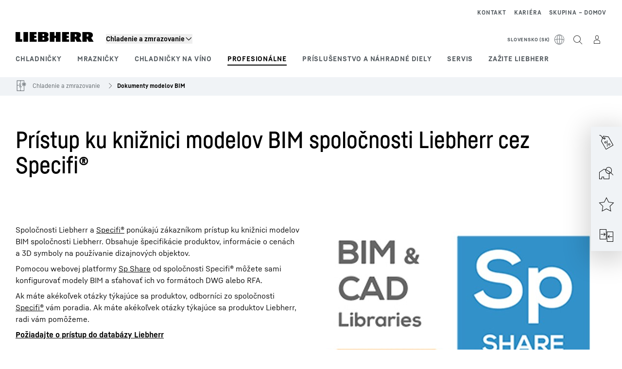

--- FILE ---
content_type: text/html; charset=utf-8
request_url: https://www.liebherr.com/sk-sk/chladni%C4%8Dky-mrazni%C4%8Dky/bim-dokumenty-3101167
body_size: 35996
content:
<!doctype html><html context="corporate" theme="hau" data-theme="hau" lang="sk" data-stencil-build="zia9t28t" hydrated="" class="hydrated"><head><meta charset="utf-8" data-next-head><title data-next-head>Dokumenty modelu BIM | Liebherr-Hausgeräte</title><meta name="viewport" content="width=device-width,initial-scale=1" data-next-head><meta name="description" content="Portál dokumentov modelov BIM spoločnosti Liebherr"><meta name="og:url" content="https://www.liebherr.com/sk-sk/chladni%C4%8Dky-mrazni%C4%8Dky/bim-dokumenty-3101167"><meta name="twitter:url" content="https://www.liebherr.com/sk-sk/chladni%C4%8Dky-mrazni%C4%8Dky/bim-dokumenty-3101167"><meta name="og:title" content="Dokumenty modelu BIM | Liebherr-Hausgeräte"><meta name="twitter:title" content="Dokumenty modelu BIM | Liebherr-Hausgeräte"><meta name="og:description" content="Portál dokumentov modelov BIM spoločnosti Liebherr"><meta name="twitter:description" content="Portál dokumentov modelov BIM spoločnosti Liebherr"><meta name="og:image" content="https://www-assets.liebherr.com/media/bu-media/lhbu-hau/global/_global_hau_social_pictures/gewerbe-bim-dokumente-liebherr-socialpicture-1200x630.jpg"><meta name="twitter:image" content="https://www-assets.liebherr.com/media/bu-media/lhbu-hau/global/_global_hau_social_pictures/gewerbe-bim-dokumente-liebherr-socialpicture-1200x630.jpg"><meta name="twitter:card" content="summary_large_image"><style sty-id="sc-patternlib-toast">/*!@*,:after,:before*/*.sc-patternlib-toast,.sc-patternlib-toast:after,.sc-patternlib-toast:before{border-color:var(--color-neutral-steel-200);border-style:solid;border-width:0;box-sizing:border-box}/*!@a*/a.sc-patternlib-toast{color:inherit;text-decoration:inherit}/*!@audio,canvas,embed,iframe,img,object,svg,video*/audio.sc-patternlib-toast,canvas.sc-patternlib-toast,embed.sc-patternlib-toast,iframe.sc-patternlib-toast,img.sc-patternlib-toast,object.sc-patternlib-toast,svg.sc-patternlib-toast,video.sc-patternlib-toast{display:block;vertical-align:middle}/*!@button,input,optgroup,select,textarea*/button.sc-patternlib-toast,input.sc-patternlib-toast,optgroup.sc-patternlib-toast,select.sc-patternlib-toast,textarea.sc-patternlib-toast{font-feature-settings:inherit;color:inherit;font-family:inherit;font-size:100%;font-variation-settings:inherit;font-weight:inherit;letter-spacing:inherit;line-height:inherit;margin:0;padding:0}/*!@blockquote,dd,dl,fieldset,figure,h1,h2,h3,h4,h5,h6,hr,p,pre*/blockquote.sc-patternlib-toast,dd.sc-patternlib-toast,dl.sc-patternlib-toast,fieldset.sc-patternlib-toast,figure.sc-patternlib-toast,h1.sc-patternlib-toast,h2.sc-patternlib-toast,h3.sc-patternlib-toast,h4.sc-patternlib-toast,h5.sc-patternlib-toast,h6.sc-patternlib-toast,hr.sc-patternlib-toast,p.sc-patternlib-toast,pre.sc-patternlib-toast{margin:0}/*!@fieldset,legend*/fieldset.sc-patternlib-toast,legend.sc-patternlib-toast{padding:0}/*!@h1,h2,h3,h4,h5,h6*/h1.sc-patternlib-toast,h2.sc-patternlib-toast,h3.sc-patternlib-toast,h4.sc-patternlib-toast,h5.sc-patternlib-toast,h6.sc-patternlib-toast{font-synthesis-weight:none}/*!@.block*/.block.sc-patternlib-toast{display:block}/*!@:host*/.sc-patternlib-toast-h{display:block}/*!@.static*/.static.sc-patternlib-toast{position:static}/*!@.flex*/.flex.sc-patternlib-toast{display:flex}/*!@.resize*/.resize.sc-patternlib-toast{resize:both}/*!@.uppercase*/.uppercase.sc-patternlib-toast{text-transform:uppercase}/*!@.filter*/.filter.sc-patternlib-toast{filter:var(--tw-blur) var(--tw-brightness) var(--tw-contrast) var(--tw-grayscale) var(--tw-hue-rotate) var(--tw-invert) var(--tw-saturate) var(--tw-sepia) var(--tw-drop-shadow)}/*!@.fixed*/.fixed.sc-patternlib-toast{position:fixed}/*!@.absolute*/.absolute.sc-patternlib-toast{position:absolute}/*!@.invisible*/.invisible.sc-patternlib-toast{visibility:hidden}/*!@.z-\[1500\]*/.z-\[1500\].sc-patternlib-toast{z-index:1500}/*!@.h-full*/.h-full.sc-patternlib-toast{height:100%}/*!@.min-h-\[56px\]*/.min-h-\[56px\].sc-patternlib-toast{min-height:56px}/*!@.w-full*/.w-full.sc-patternlib-toast{width:100%}/*!@.min-w-\[140px\]*/.min-w-\[140px\].sc-patternlib-toast{min-width:140px}/*!@.cursor-default*/.cursor-default.sc-patternlib-toast{cursor:default}/*!@.cursor-pointer*/.cursor-pointer.sc-patternlib-toast{cursor:pointer}/*!@.select-none*/.select-none.sc-patternlib-toast{-webkit-user-select:none;-moz-user-select:none;user-select:none}/*!@.flex-col*/.flex-col.sc-patternlib-toast{flex-direction:column}/*!@.items-center*/.items-center.sc-patternlib-toast{align-items:center}/*!@.justify-end*/.justify-end.sc-patternlib-toast{justify-content:flex-end}/*!@.justify-between*/.justify-between.sc-patternlib-toast{justify-content:space-between}/*!@.gap-x-2*/.gap-x-2.sc-patternlib-toast{-moz-column-gap:var(--spacing-2);column-gap:var(--spacing-2)}/*!@.overflow-hidden*/.overflow-hidden.sc-patternlib-toast{overflow:hidden}/*!@.overflow-ellipsis*/.overflow-ellipsis.sc-patternlib-toast{text-overflow:ellipsis}/*!@.px-\[24px\]*/.px-\[24px\].sc-patternlib-toast{padding-left:24px;padding-right:24px}/*!@.py-\[12px\]*/.py-\[12px\].sc-patternlib-toast{padding-bottom:12px;padding-top:12px}/*!@.py-\[3px\]*/.py-\[3px\].sc-patternlib-toast{padding-bottom:3px;padding-top:3px}/*!@.pl-\[8px\]*/.pl-\[8px\].sc-patternlib-toast{padding-left:8px}/*!@.font-text-bold*/.font-text-bold.sc-patternlib-toast{font-family:var(--copytext-font-family-bold)}/*!@.text-copy-small-uniform*/.text-copy-small-uniform.sc-patternlib-toast{font-size:var(--copytext-font-size-small-noctx);line-height:var(--copytext-line-height-small-noctx)}</style><style sty-id="sc-patternlib-header">/*!@*,:after,:before*/*.sc-patternlib-header,.sc-patternlib-header:after,.sc-patternlib-header:before{border-color:var(--color-neutral-steel-200);border-style:solid;border-width:0;box-sizing:border-box}/*!@a*/a.sc-patternlib-header{color:inherit;text-decoration:inherit}/*!@audio,canvas,embed,iframe,img,object,svg,video*/audio.sc-patternlib-header,canvas.sc-patternlib-header,embed.sc-patternlib-header,iframe.sc-patternlib-header,img.sc-patternlib-header,object.sc-patternlib-header,svg.sc-patternlib-header,video.sc-patternlib-header{display:block;vertical-align:middle}/*!@button,input,optgroup,select,textarea*/button.sc-patternlib-header,input.sc-patternlib-header,optgroup.sc-patternlib-header,select.sc-patternlib-header,textarea.sc-patternlib-header{font-feature-settings:inherit;color:inherit;font-family:inherit;font-size:100%;font-variation-settings:inherit;font-weight:inherit;letter-spacing:inherit;line-height:inherit;margin:0;padding:0}/*!@blockquote,dd,dl,fieldset,figure,h1,h2,h3,h4,h5,h6,hr,p,pre*/blockquote.sc-patternlib-header,dd.sc-patternlib-header,dl.sc-patternlib-header,fieldset.sc-patternlib-header,figure.sc-patternlib-header,h1.sc-patternlib-header,h2.sc-patternlib-header,h3.sc-patternlib-header,h4.sc-patternlib-header,h5.sc-patternlib-header,h6.sc-patternlib-header,hr.sc-patternlib-header,p.sc-patternlib-header,pre.sc-patternlib-header{margin:0}/*!@fieldset,legend*/fieldset.sc-patternlib-header,legend.sc-patternlib-header{padding:0}/*!@h1,h2,h3,h4,h5,h6*/h1.sc-patternlib-header,h2.sc-patternlib-header,h3.sc-patternlib-header,h4.sc-patternlib-header,h5.sc-patternlib-header,h6.sc-patternlib-header{font-synthesis-weight:none}/*!@.visible*/.visible.sc-patternlib-header{visibility:visible}/*!@.static*/.static.sc-patternlib-header{position:static}/*!@.fixed*/.fixed.sc-patternlib-header{position:fixed}/*!@.absolute*/.absolute.sc-patternlib-header{position:absolute}/*!@.relative*/.relative.sc-patternlib-header{position:relative}/*!@.block*/.block.sc-patternlib-header{display:block}/*!@.flex*/.flex.sc-patternlib-header{display:flex}/*!@.grid*/.grid.sc-patternlib-header{display:grid}/*!@.hidden*/.hidden.sc-patternlib-header{display:none}/*!@.transform*/.transform.sc-patternlib-header{transform:translate(var(--tw-translate-x),var(--tw-translate-y)) rotate(var(--tw-rotate)) skewX(var(--tw-skew-x)) skewY(var(--tw-skew-y)) scaleX(var(--tw-scale-x)) scaleY(var(--tw-scale-y))}/*!@.flex-wrap*/.flex-wrap.sc-patternlib-header{flex-wrap:wrap}/*!@.outline*/.outline.sc-patternlib-header{outline-style:solid}/*!@.transition*/.transition.sc-patternlib-header{transition-duration:.15s;transition-property:color,background-color,border-color,text-decoration-color,fill,stroke,opacity,box-shadow,transform,filter,-webkit-backdrop-filter;transition-property:color,background-color,border-color,text-decoration-color,fill,stroke,opacity,box-shadow,transform,filter,backdrop-filter;transition-property:color,background-color,border-color,text-decoration-color,fill,stroke,opacity,box-shadow,transform,filter,backdrop-filter,-webkit-backdrop-filter;transition-timing-function:cubic-bezier(.4,0,.2,1)}/*!@:host*/.sc-patternlib-header-h{display:block}/*!@.mobile-wrapper*/.mobile-wrapper.sc-patternlib-header{background-color:var(--color-white);display:grid;grid-template-areas:"logo service-top burger" "namespace namespace namespace" "main main main" "mobileLayer mobileLayer mobileLayer";grid-template-columns:150px calc(100% - 199px) 49px;position:relative;width:100%}/*!@.mobile-wrapper.mobile-menu-open*/.mobile-wrapper.mobile-menu-open.sc-patternlib-header{align-content:flex-start}/*!@.mobile-wrapper.mobile-menu-open .mobile-layer .meta-wrapper*/.mobile-wrapper.mobile-menu-open.sc-patternlib-header .mobile-layer.sc-patternlib-header .meta-wrapper.sc-patternlib-header{display:block}/*!@.logo-wrapper*/.logo-wrapper.sc-patternlib-header{align-items:flex-end;display:flex;grid-area:logo;height:40px;padding-left:20px}/*!@.logo-wrapper:only-child*/.logo-wrapper.sc-patternlib-header:only-child{padding-bottom:0}/*!@.service-top-wrapper*/.service-top-wrapper.sc-patternlib-header{grid-area:service-top;height:40px;justify-self:end}/*!@.service-bottom-wrapper*/.service-bottom-wrapper.sc-patternlib-header{grid-area:service-bottom;height:var(--spacing-0);overflow:hidden}/*!@.is-mobile .service-bottom-wrapper*/.is-mobile.sc-patternlib-header .service-bottom-wrapper.sc-patternlib-header{height:auto;overflow:auto}/*!@.mobile-layer .service-bottom-wrapper*/.mobile-layer.sc-patternlib-header .service-bottom-wrapper.sc-patternlib-header{border-color:var(--color-steel-200);border-style:solid;border-top-width:1px;display:block;padding-top:23px}/*!@::slotted(.service-navigation-bottom)*/.sc-patternlib-header-s>.service-navigation-bottom{color:var(--color-neutral-steel-800);display:flex;flex-wrap:wrap;padding-left:14px;padding-right:14px}/*!@.namespace-wrapper*/.namespace-wrapper.sc-patternlib-header{grid-area:namespace;height:27px;padding-left:20px}/*!@.main-wrapper*/.main-wrapper.sc-patternlib-header{grid-area:main;opacity:1;overflow:hidden;position:relative;transition:transform .2s ease-in,height .2s ease-in,left .2s ease-in,opacity 0s ease-in .2s}/*!@.main-wrapper--hidden*/.main-wrapper--hidden.sc-patternlib-header{display:none}/*!@.mobile-menu-open .main-wrapper*/.mobile-menu-open.sc-patternlib-header .main-wrapper.sc-patternlib-header{opacity:1;transition:transform .2s ease-in,left .2s ease-in,opacity 0s ease-in 0s}/*!@.show-level-2 .main-wrapper,.show-level-3 .main-wrapper*/.show-level-2.sc-patternlib-header .main-wrapper.sc-patternlib-header,.show-level-3.sc-patternlib-header .main-wrapper.sc-patternlib-header{transform:translateX(-100%)}/*!@.header-wrapper*/.header-wrapper.sc-patternlib-header{align-items:center;background-color:var(--color-white);display:flex;min-height:48px;overflow-x:clip;padding-top:2px;position:relative;width:100%}/*!@.flyout*/.flyout.sc-patternlib-header{grid-area:main;left:var(--spacing-0);opacity:0;position:absolute;top:var(--spacing-0);transform:translateX(50%);transition:transform .2s ease-in,left .2s ease-in;width:200%}/*!@.mobile-menu-open .flyout*/.mobile-menu-open.sc-patternlib-header .flyout.sc-patternlib-header{opacity:1}/*!@.show-level-2 .flyout*/.show-level-2.sc-patternlib-header .flyout.sc-patternlib-header{transform:translateX(0)}/*!@.show-level-3 .flyout*/.show-level-3.sc-patternlib-header .flyout.sc-patternlib-header{transform:translateX(-50%)}/*!@.meta-wrapper*/.meta-wrapper.sc-patternlib-header{display:none;grid-area:meta;height:var(--spacing-0);overflow:hidden;padding-bottom:15px}/*!@.is-mobile .meta-wrapper*/.is-mobile.sc-patternlib-header .meta-wrapper.sc-patternlib-header{height:auto;overflow:auto}/*!@.burger-menu*/.burger-menu.sc-patternlib-header{align-items:center;background-color:transparent;display:flex;grid-area:burger;height:40px;justify-content:center;padding-left:10px;padding-right:15px;padding-top:4px}/*!@.burger-menu .menu-button*/.burger-menu.sc-patternlib-header .menu-button.sc-patternlib-header{align-items:center;background-image:none;border-style:none;cursor:pointer;display:flex;height:24px;outline:2px solid transparent;outline-offset:2px;padding:var(--spacing-0);position:relative;width:24px}/*!@.burger-menu .menu-button .menu-icon-checkbox*/.burger-menu.sc-patternlib-header .menu-button.sc-patternlib-header .menu-icon-checkbox.sc-patternlib-header{-webkit-touch-callout:none;cursor:pointer;display:block;height:100%;opacity:0;position:absolute;width:100%;z-index:2}/*!@.burger-menu .menu-button div*/.burger-menu.sc-patternlib-header .menu-button.sc-patternlib-header div.sc-patternlib-header{bottom:var(--spacing-0);height:12px;left:var(--spacing-0);margin:auto;position:relative;right:var(--spacing-0);top:var(--spacing-0);top:2px;width:18px}/*!@.burger-menu .menu-button span*/.burger-menu.sc-patternlib-header .menu-button.sc-patternlib-header span.sc-patternlib-header{background-color:var(--bar-bg,#000);border-radius:0;display:block;height:1px;position:absolute;transition:all .2s cubic-bezier(.1,.82,.76,.965);width:100%}/*!@.burger-menu .menu-button span:first-of-type*/.burger-menu.sc-patternlib-header .menu-button.sc-patternlib-header span.sc-patternlib-header:first-of-type{top:0}/*!@.burger-menu .menu-button span:last-of-type*/.burger-menu.sc-patternlib-header .menu-button.sc-patternlib-header span.sc-patternlib-header:last-of-type{bottom:0}/*!@.mobile-menu-open .menu-button:hover .menu-icon-checkbox+div span*/.mobile-menu-open.sc-patternlib-header .menu-button.sc-patternlib-header:hover .menu-icon-checkbox.sc-patternlib-header+div.sc-patternlib-header span.sc-patternlib-header{width:22px}/*!@.mobile-menu-open .menu-button .menu-icon-checkbox+div span:first-of-type*/.mobile-menu-open.sc-patternlib-header .menu-button.sc-patternlib-header .menu-icon-checkbox.sc-patternlib-header+div.sc-patternlib-header span.sc-patternlib-header:first-of-type{top:6px;transform:rotate(45deg)}/*!@.mobile-menu-open .menu-button .menu-icon-checkbox+div span:last-of-type*/.mobile-menu-open.sc-patternlib-header .menu-button.sc-patternlib-header .menu-icon-checkbox.sc-patternlib-header+div.sc-patternlib-header span.sc-patternlib-header:last-of-type{bottom:5px;transform:rotate(-45deg)}/*!@.portal-wrapper*/.portal-wrapper.sc-patternlib-header{height:27px;padding-bottom:11px}/*!@.partner-wrapper*/.partner-wrapper.sc-patternlib-header{height:27px;padding-bottom:9px}/*!@.liebherr-logo*/.liebherr-logo.sc-patternlib-header{height:16px;margin-bottom:9px;min-width:128px}/*!@.partner-logo*/.partner-logo.sc-patternlib-header{height:18px}/*!@.service-navigation-top*/.service-navigation-top.sc-patternlib-header{align-items:center;display:flex;font-size:var(--copytext-font-size-smaller);padding-top:4px}/*!@.bu-navigation*/.bu-navigation.sc-patternlib-header{display:none;left:var(--spacing-0);position:absolute;top:var(--spacing-0)}/*!@::slotted(a)*/.sc-patternlib-header-s>a{color:var(--color-black);text-decoration-line:none}/*!@::slotted(a:hover)*/.sc-patternlib-header-s>a:hover{color:var(--color-steel-600)}/*!@.mobile-layer*/.mobile-layer.sc-patternlib-header{background-color:var(--color-white);bottom:var(--spacing-0);grid-area:mobileLayer;left:150%;min-height:calc(100% - 68px);overflow:hidden;padding-bottom:23px;position:fixed;top:68px;transition:left .2s ease-in,width 0s linear .2s;width:var(--spacing-0)}/*!@.mobile-menu-open .mobile-layer*/.mobile-menu-open.sc-patternlib-header .mobile-layer.sc-patternlib-header{left:var(--spacing-0);overflow-y:auto;position:fixed;top:68px;transition:left .2s ease-in,width 0s linear 0s;width:100%}/*!@.product-segments-wrapper*/.product-segments-wrapper.sc-patternlib-header{height:var(--spacing-0);overflow:hidden;padding-top:15px}/*!@.is-mobile .product-segments-wrapper*/.is-mobile.sc-patternlib-header .product-segments-wrapper.sc-patternlib-header{height:auto;overflow:auto}/*!@.product-segments-wrapper ::slotted(a)*/.product-segments-wrapper .sc-patternlib-header-s>a{align-items:center;color:var(--color-black);display:flex;flex-direction:row;font-size:var(--copytext-font-size-smaller);justify-content:space-between;letter-spacing:var(--letter-spacing-basic);line-height:var(--copytext-line-height-small);outline:2px solid transparent;outline-offset:2px;padding-left:20px;padding-right:14px;padding-top:12px}/*!@.backdrop*/.backdrop.sc-patternlib-header{bottom:var(--spacing-0);display:none;left:var(--spacing-0);opacity:0;position:fixed;right:var(--spacing-0);top:var(--spacing-0);transition:opacity .15s linear;width:var(--spacing-0);z-index:-10}/*!@.backdrop.show-backdrop*/.backdrop.show-backdrop.sc-patternlib-header{opacity:1;width:auto}@media (min-width:768px){/*!@.mobile-wrapper*/.mobile-wrapper.sc-patternlib-header{grid-template-columns:150px calc(100% - 204px) 54px}/*!@.mobile-wrapper:has(.logo-wrapper:only-child)*/.mobile-wrapper.sc-patternlib-header:has(.logo-wrapper:only-child){align-content:center;align-items:center;display:flex;height:72px;padding-bottom:0}/*!@.mobile-wrapper:has(.logo-wrapper:only-child) .logo-wrapper:only-child*/.mobile-wrapper.sc-patternlib-header:has(.logo-wrapper:only-child) .logo-wrapper.sc-patternlib-header:only-child{align-items:center}/*!@.service-top-wrapper*/.service-top-wrapper.sc-patternlib-header{height:44px;padding-top:7px}/*!@.main-wrapper*/.main-wrapper.sc-patternlib-header{opacity:0}/*!@.header-wrapper*/.header-wrapper.sc-patternlib-header{min-height:72px}/*!@.burger-menu*/.burger-menu.sc-patternlib-header{height:44px;padding-left:15px;padding-top:12px}/*!@.burger-menu .menu-button*/.burger-menu.sc-patternlib-header .menu-button.sc-patternlib-header{height:32px;width:32px}/*!@.burger-menu .menu-button div*/.burger-menu.sc-patternlib-header .menu-button.sc-patternlib-header div.sc-patternlib-header{height:16px;top:4px;width:24px}/*!@.mobile-menu-open .menu-button .menu-icon-checkbox+div span:first-of-type*/.mobile-menu-open.sc-patternlib-header .menu-button.sc-patternlib-header .menu-icon-checkbox.sc-patternlib-header+div.sc-patternlib-header span.sc-patternlib-header:first-of-type{top:7px}/*!@.mobile-menu-open .menu-button .menu-icon-checkbox+div span:last-of-type*/.mobile-menu-open.sc-patternlib-header .menu-button.sc-patternlib-header .menu-icon-checkbox.sc-patternlib-header+div.sc-patternlib-header span.sc-patternlib-header:last-of-type{bottom:8px}/*!@.liebherr-logo*/.liebherr-logo.sc-patternlib-header{margin-bottom:3px}/*!@.service-navigation-top*/.service-navigation-top.sc-patternlib-header{font-size:var(--copytext-font-size-small)}/*!@.mobile-layer*/.mobile-layer.sc-patternlib-header{min-height:calc(100% - 72px);top:72px}/*!@.mobile-menu-open .mobile-layer*/.mobile-menu-open.sc-patternlib-header .mobile-layer.sc-patternlib-header{top:72px}}@media (min-width:992px){/*!@.mobile-wrapper*/.mobile-wrapper.sc-patternlib-header{align-items:center;grid-template-areas:"meta meta meta meta" "logo namespace service-bottom service-top" "main main main main";grid-template-columns:auto 1fr 1fr auto;overflow:visible;padding-bottom:17px;position:static;row-gap:0}/*!@.logo-wrapper*/.logo-wrapper.sc-patternlib-header{height:auto;padding-bottom:6px;padding-left:var(--spacing-0)}/*!@.service-top-wrapper*/.service-top-wrapper.sc-patternlib-header{height:auto;padding-top:0}/*!@.service-bottom-wrapper*/.service-bottom-wrapper.sc-patternlib-header{height:auto;overflow:auto;padding-top:3px}/*!@.mobile-layer .service-bottom-wrapper*/.mobile-layer.sc-patternlib-header .service-bottom-wrapper.sc-patternlib-header{border-width:0;display:flex;justify-content:flex-end;padding-top:var(--spacing-0)}/*!@::slotted(.service-navigation-bottom)*/.sc-patternlib-header-s>.service-navigation-bottom{padding-left:var(--spacing-0);padding-right:var(--spacing-0)}/*!@.namespace-wrapper*/.namespace-wrapper.sc-patternlib-header{padding-bottom:0;padding-left:var(--spacing-0);padding-top:3px}/*!@.main-wrapper*/.main-wrapper.sc-patternlib-header{display:block;height:auto!important;left:var(--spacing-0);opacity:1;overflow:visible;padding-top:5px}/*!@.show-level-2 .main-wrapper,.show-level-3 .main-wrapper*/.show-level-2.sc-patternlib-header .main-wrapper.sc-patternlib-header,.show-level-3.sc-patternlib-header .main-wrapper.sc-patternlib-header{transform:none}/*!@.header-wrapper*/.header-wrapper.sc-patternlib-header{display:block;overflow-x:visible;padding-top:var(--spacing-0)}/*!@.flyout*/.flyout.sc-patternlib-header{grid-area:unset;left:var(--spacing-0);opacity:1;position:absolute;right:var(--spacing-0);top:100%;width:100%}/*!@.flyout,.show-level-2 .flyout,.show-level-3 .flyout*/.flyout.sc-patternlib-header,.show-level-2.sc-patternlib-header .flyout.sc-patternlib-header,.show-level-3.sc-patternlib-header .flyout.sc-patternlib-header{transform:none}/*!@.meta-wrapper*/.meta-wrapper.sc-patternlib-header{display:block;height:auto;overflow:auto;padding-bottom:4px;padding-top:14px;text-align:right}/*!@.burger-menu*/.burger-menu.sc-patternlib-header{display:none}/*!@.portal-wrapper*/.portal-wrapper.sc-patternlib-header{margin-bottom:var(--spacing-0);padding-bottom:8px;padding-left:17px}/*!@.partner-wrapper*/.partner-wrapper.sc-patternlib-header{align-items:center;border-color:var(--color-steel-200);border-left-width:2px;bottom:18px;display:flex;height:46px;margin-left:24px;margin-top:var(--spacing-0);padding-bottom:var(--spacing-0);padding-left:24px;position:relative}/*!@.liebherr-logo*/.liebherr-logo.sc-patternlib-header{height:20px}/*!@.partner-logo*/.partner-logo.sc-patternlib-header{align-items:center;display:flex;height:25px}/*!@.service-navigation-top*/.service-navigation-top.sc-patternlib-header{font-size:var(--copytext-font-size-extra-small)}/*!@.bu-navigation*/.bu-navigation.sc-patternlib-header{display:block;width:100%}/*!@.bu-navigation ::slotted(*)*/.bu-navigation .sc-patternlib-header-s>*{position:relative;z-index:20}/*!@.mobile-layer*/.mobile-layer.sc-patternlib-header{top:var(--spacing-0)}/*!@.mobile-layer,.product-segments-wrapper*/.mobile-layer.sc-patternlib-header,.product-segments-wrapper.sc-patternlib-header{display:none;transition:none}/*!@.product-segments-wrapper ::slotted(a)*/.product-segments-wrapper .sc-patternlib-header-s>a{display:none}/*!@.backdrop*/.backdrop.sc-patternlib-header{display:block}/*!@.main-navigation-content*/.main-navigation-content.sc-patternlib-header{position:relative;z-index:10}}@media (max-width:992px){/*!@.main-navigation-content*/.main-navigation-content.sc-patternlib-header{width:100vw}}</style><style sty-id="sc-patternlib-breadcrumb-website">/*!@*,:after,:before*/*.sc-patternlib-breadcrumb-website,.sc-patternlib-breadcrumb-website:after,.sc-patternlib-breadcrumb-website:before{border-color:var(--color-neutral-steel-200);border-style:solid;border-width:0;box-sizing:border-box}/*!@a*/a.sc-patternlib-breadcrumb-website{color:inherit;text-decoration:inherit}/*!@audio,canvas,embed,iframe,img,object,svg,video*/audio.sc-patternlib-breadcrumb-website,canvas.sc-patternlib-breadcrumb-website,embed.sc-patternlib-breadcrumb-website,iframe.sc-patternlib-breadcrumb-website,img.sc-patternlib-breadcrumb-website,object.sc-patternlib-breadcrumb-website,svg.sc-patternlib-breadcrumb-website,video.sc-patternlib-breadcrumb-website{display:block;vertical-align:middle}/*!@button,input,optgroup,select,textarea*/button.sc-patternlib-breadcrumb-website,input.sc-patternlib-breadcrumb-website,optgroup.sc-patternlib-breadcrumb-website,select.sc-patternlib-breadcrumb-website,textarea.sc-patternlib-breadcrumb-website{font-feature-settings:inherit;color:inherit;font-family:inherit;font-size:100%;font-variation-settings:inherit;font-weight:inherit;letter-spacing:inherit;line-height:inherit;margin:0;padding:0}/*!@blockquote,dd,dl,fieldset,figure,h1,h2,h3,h4,h5,h6,hr,p,pre*/blockquote.sc-patternlib-breadcrumb-website,dd.sc-patternlib-breadcrumb-website,dl.sc-patternlib-breadcrumb-website,fieldset.sc-patternlib-breadcrumb-website,figure.sc-patternlib-breadcrumb-website,h1.sc-patternlib-breadcrumb-website,h2.sc-patternlib-breadcrumb-website,h3.sc-patternlib-breadcrumb-website,h4.sc-patternlib-breadcrumb-website,h5.sc-patternlib-breadcrumb-website,h6.sc-patternlib-breadcrumb-website,hr.sc-patternlib-breadcrumb-website,p.sc-patternlib-breadcrumb-website,pre.sc-patternlib-breadcrumb-website{margin:0}/*!@fieldset,legend*/fieldset.sc-patternlib-breadcrumb-website,legend.sc-patternlib-breadcrumb-website{padding:0}/*!@h1,h2,h3,h4,h5,h6*/h1.sc-patternlib-breadcrumb-website,h2.sc-patternlib-breadcrumb-website,h3.sc-patternlib-breadcrumb-website,h4.sc-patternlib-breadcrumb-website,h5.sc-patternlib-breadcrumb-website,h6.sc-patternlib-breadcrumb-website{font-synthesis-weight:none}/*!@.absolute*/.absolute.sc-patternlib-breadcrumb-website{position:absolute}/*!@.relative*/.relative.sc-patternlib-breadcrumb-website{position:relative}/*!@.block*/.block.sc-patternlib-breadcrumb-website{display:block}/*!@.flex*/.flex.sc-patternlib-breadcrumb-website{display:flex}/*!@.hidden*/.hidden.sc-patternlib-breadcrumb-website{display:none}/*!@:host*/.sc-patternlib-breadcrumb-website-h{display:block}/*!@.breadcrumb*/.breadcrumb.sc-patternlib-breadcrumb-website{background-color:var(--color-neutral-steel-100);min-height:38px;padding-bottom:6px;padding-top:6px;position:relative}/*!@.breadcrumb:after,.breadcrumb:before*/.breadcrumb.sc-patternlib-breadcrumb-website:after,.breadcrumb.sc-patternlib-breadcrumb-website:before{background-color:var(--color-neutral-steel-100);content:"";height:100%;position:absolute;top:var(--spacing-0);width:50vw;z-index:-1}/*!@.breadcrumb:before*/.breadcrumb.sc-patternlib-breadcrumb-website:before{left:auto;right:50%}/*!@.breadcrumb:after*/.breadcrumb.sc-patternlib-breadcrumb-website:after{left:50%;right:auto}/*!@.breadcrumb-wrapper*/.breadcrumb-wrapper.sc-patternlib-breadcrumb-website{display:flex;overflow:hidden}/*!@.breadcrumb-scroll-container*/.breadcrumb-scroll-container.sc-patternlib-breadcrumb-website{-webkit-overflow-scrolling:touch;align-items:center;display:flex;justify-content:flex-start;overflow-x:auto;overflow:-moz-scrollbars-none;scroll-behavior:smooth;scroll-padding-left:0;scroll-snap-type:x mandatory;scrollbar-width:none;white-space:nowrap}/*!@.breadcrumb-scroll-container::-webkit-scrollbar*/.breadcrumb-scroll-container.sc-patternlib-breadcrumb-website::-webkit-scrollbar{display:none}/*!@.breadcrumb-item*/.breadcrumb-item.sc-patternlib-breadcrumb-website{align-items:center;color:var(--color-neutral-steel-800);display:flex;font-size:var(--copytext-font-size-extra-small-noctx);line-height:var(--copytext-line-height-extra-small-noctx);min-height:18px;scroll-snap-align:start;scroll-snap-stop:always;white-space:nowrap}/*!@.breadcrumb-item--hidden*/.breadcrumb-item--hidden.sc-patternlib-breadcrumb-website{display:none}/*!@.breadcrumb-arrow-icon*/.breadcrumb-arrow-icon.sc-patternlib-breadcrumb-website{margin-left:5px;margin-right:5px}@media (min-width:992px){/*!@.breadcrumb-item*/.breadcrumb-item.sc-patternlib-breadcrumb-website{min-height:24px}/*!@.breadcrumb-arrow-icon*/.breadcrumb-arrow-icon.sc-patternlib-breadcrumb-website{margin-left:13px;margin-right:6px}}@media (max-width:991px){/*!@.breadcrumb*/.breadcrumb.sc-patternlib-breadcrumb-website{align-items:center;display:flex}}/*!@.visible*/.visible.sc-patternlib-breadcrumb-website{visibility:visible}/*!@.invisible*/.invisible.sc-patternlib-breadcrumb-website{visibility:hidden}/*!@.static*/.static.sc-patternlib-breadcrumb-website{position:static}/*!@.resize*/.resize.sc-patternlib-breadcrumb-website{resize:both}</style><style sty-id="sc-patternlib-footer-website">/*!@*,:after,:before*/*.sc-patternlib-footer-website,.sc-patternlib-footer-website:after,.sc-patternlib-footer-website:before{border-color:var(--color-neutral-steel-200);border-style:solid;border-width:0;box-sizing:border-box}/*!@a*/a.sc-patternlib-footer-website{color:inherit;text-decoration:inherit}/*!@audio,canvas,embed,iframe,img,object,svg,video*/audio.sc-patternlib-footer-website,canvas.sc-patternlib-footer-website,embed.sc-patternlib-footer-website,iframe.sc-patternlib-footer-website,img.sc-patternlib-footer-website,object.sc-patternlib-footer-website,svg.sc-patternlib-footer-website,video.sc-patternlib-footer-website{display:block;vertical-align:middle}/*!@button,input,optgroup,select,textarea*/button.sc-patternlib-footer-website,input.sc-patternlib-footer-website,optgroup.sc-patternlib-footer-website,select.sc-patternlib-footer-website,textarea.sc-patternlib-footer-website{font-feature-settings:inherit;color:inherit;font-family:inherit;font-size:100%;font-variation-settings:inherit;font-weight:inherit;letter-spacing:inherit;line-height:inherit;margin:0;padding:0}/*!@blockquote,dd,dl,fieldset,figure,h1,h2,h3,h4,h5,h6,hr,p,pre*/blockquote.sc-patternlib-footer-website,dd.sc-patternlib-footer-website,dl.sc-patternlib-footer-website,fieldset.sc-patternlib-footer-website,figure.sc-patternlib-footer-website,h1.sc-patternlib-footer-website,h2.sc-patternlib-footer-website,h3.sc-patternlib-footer-website,h4.sc-patternlib-footer-website,h5.sc-patternlib-footer-website,h6.sc-patternlib-footer-website,hr.sc-patternlib-footer-website,p.sc-patternlib-footer-website,pre.sc-patternlib-footer-website{margin:0}/*!@fieldset,legend*/fieldset.sc-patternlib-footer-website,legend.sc-patternlib-footer-website{padding:0}/*!@h1,h2,h3,h4,h5,h6*/h1.sc-patternlib-footer-website,h2.sc-patternlib-footer-website,h3.sc-patternlib-footer-website,h4.sc-patternlib-footer-website,h5.sc-patternlib-footer-website,h6.sc-patternlib-footer-website{font-synthesis-weight:none}/*!@.absolute*/.absolute.sc-patternlib-footer-website{position:absolute}/*!@.relative*/.relative.sc-patternlib-footer-website{position:relative}/*!@.block*/.block.sc-patternlib-footer-website{display:block}/*!@.flex*/.flex.sc-patternlib-footer-website{display:flex}/*!@.flex-grow*/.flex-grow.sc-patternlib-footer-website{flex-grow:1}/*!@.transform*/.transform.sc-patternlib-footer-website{transform:translate(var(--tw-translate-x),var(--tw-translate-y)) rotate(var(--tw-rotate)) skewX(var(--tw-skew-x)) skewY(var(--tw-skew-y)) scaleX(var(--tw-scale-x)) scaleY(var(--tw-scale-y))}/*!@.flex-wrap*/.flex-wrap.sc-patternlib-footer-website{flex-wrap:wrap}/*!@:host*/.sc-patternlib-footer-website-h{display:block}/*!@::slotted(a)*/.sc-patternlib-footer-website-s>a{color:var(--color-white);font-size:var(--copytext-font-size-small);text-decoration-line:none}/*!@.footer*/.footer.sc-patternlib-footer-website{background-color:var(--color-black);color:var(--color-white);position:relative}/*!@.footer:after,.footer:before*/.footer.sc-patternlib-footer-website:after,.footer.sc-patternlib-footer-website:before{background-color:var(--color-black);content:"";height:100%;position:absolute;top:var(--spacing-0);width:50vw;z-index:-1}/*!@.footer:before*/.footer.sc-patternlib-footer-website:before{left:auto;right:50%}/*!@.footer:after*/.footer.sc-patternlib-footer-website:after{left:50%;right:auto}/*!@.footer.pb-extended*/.footer.pb-extended.sc-patternlib-footer-website{padding-bottom:44px}/*!@::slotted(patternlib-footer-website-block)*/.sc-patternlib-footer-website-s>patternlib-footer-website-block{-moz-column-break-inside:avoid;break-inside:avoid;display:block}/*!@.footer-container*/.footer-container.sc-patternlib-footer-website{padding-bottom:17px;padding-top:13px}/*!@.reduced .footer-container*/.reduced.sc-patternlib-footer-website .footer-container.sc-patternlib-footer-website{padding-bottom:17px;padding-top:21px}/*!@.footer-meta-navigation*/.footer-meta-navigation.sc-patternlib-footer-website{align-items:center;display:flex;flex-wrap:wrap;justify-content:space-between;padding-bottom:7px;padding-top:7px}/*!@.language-change*/.language-change.sc-patternlib-footer-website{padding-bottom:12px;width:100%}/*!@.meta-navigation*/.meta-navigation.sc-patternlib-footer-website{align-items:center;-moz-column-gap:32px;column-gap:32px;display:flex;flex-wrap:wrap;padding-bottom:8px}/*!@.footer-main-navigation*/.footer-main-navigation.sc-patternlib-footer-website{border-color:var(--color-neutral-steel-700);border-top-width:1px;display:flex;flex-direction:column}/*!@.dynamic-columns*/.dynamic-columns.sc-patternlib-footer-website{display:flex;flex-direction:row;flex-wrap:wrap;padding-bottom:24px;width:100%}/*!@.dynamic-columns slot*/.dynamic-columns.sc-patternlib-footer-website slot.sc-patternlib-footer-website{display:block;width:100%}/*!@.fixed-column*/.fixed-column.sc-patternlib-footer-website{border-color:var(--color-neutral-steel-700);border-top-width:1px;padding-bottom:9px;padding-top:16px;width:100%}/*!@.footer-bottom*/.footer-bottom.sc-patternlib-footer-website{display:flex;flex-direction:column}/*!@.footer-bottom .liebherr-logo*/.footer-bottom.sc-patternlib-footer-website .liebherr-logo.sc-patternlib-footer-website{padding-top:10px}/*!@.legals*/.legals.sc-patternlib-footer-website{-moz-column-gap:24px;column-gap:24px;display:flex;flex-wrap:wrap;order:1;padding-bottom:16px}/*!@.reduced .legals*/.reduced.sc-patternlib-footer-website .legals.sc-patternlib-footer-website{display:flex;padding-bottom:20px}/*!@.liebherr-logo*/.liebherr-logo.sc-patternlib-footer-website{order:3}/*!@.liebherr-logo ::slotted(a)*/.liebherr-logo .sc-patternlib-footer-website-s>a{display:inline-block;width:115px}/*!@.reduced .liebherr-logo*/.reduced.sc-patternlib-footer-website .liebherr-logo.sc-patternlib-footer-website{order:3}/*!@.to-top*/.to-top.sc-patternlib-footer-website{fill:var(--color-white);color:var(--color-white);display:none;justify-content:flex-end;order:3}/*!@.to-top ::slotted(a)*/.to-top .sc-patternlib-footer-website-s>a{fill:var(--color-white);align-items:center;border-color:var(--color-white);border-style:solid;border-width:1px!important;color:var(--color-white);display:flex;height:38px;justify-content:center;transform:rotate(-90deg);width:38px}/*!@.reduced .functions*/.reduced.sc-patternlib-footer-website .functions.sc-patternlib-footer-website{-moz-column-gap:24px;column-gap:24px;display:flex;flex-wrap:wrap;width:100%}/*!@.reduced .functions ::slotted(a)*/.reduced .functions .sc-patternlib-footer-website-s>a{align-items:center;color:var(--color-neutral-steel-400);-moz-column-gap:8px;column-gap:8px;display:flex;font-size:var(--copytext-font-size-extra-small);line-height:normal;padding-bottom:var(--spacing-0);padding-top:2px}@media (min-width:768px){/*!@.footer.pb-extended*/.footer.pb-extended.sc-patternlib-footer-website{padding-bottom:var(--spacing-0)}/*!@.footer-container*/.footer-container.sc-patternlib-footer-website{padding-bottom:9px;padding-top:16px}/*!@.reduced .footer-container*/.reduced.sc-patternlib-footer-website .footer-container.sc-patternlib-footer-website{padding-bottom:22px;padding-top:10px}/*!@.footer-meta-navigation*/.footer-meta-navigation.sc-patternlib-footer-website{padding-bottom:var(--spacing-0);padding-top:var(--spacing-0)}/*!@.language-change*/.language-change.sc-patternlib-footer-website{padding-bottom:10px;width:auto}/*!@.meta-navigation*/.meta-navigation.sc-patternlib-footer-website{padding-bottom:9px}/*!@.footer-main-navigation*/.footer-main-navigation.sc-patternlib-footer-website{flex-direction:row;flex-wrap:wrap}/*!@.dynamic-columns*/.dynamic-columns.sc-patternlib-footer-website{padding-bottom:var(--spacing-0);width:75%}/*!@.dynamic-columns:has(>:nth-child(3):last-child) .content-column*/.dynamic-columns.sc-patternlib-footer-website:has(>.sc-patternlib-footer-website:nth-child(3):last-child) .content-column.sc-patternlib-footer-website{width:33.333333%}/*!@.dynamic-columns:has(>:nth-child(2):last-child) .content-column*/.dynamic-columns.sc-patternlib-footer-website:has(>.sc-patternlib-footer-website:nth-child(2):last-child) .content-column.sc-patternlib-footer-website{width:50%}/*!@.dynamic-columns slot*/.dynamic-columns.sc-patternlib-footer-website slot.sc-patternlib-footer-website{padding-bottom:24px;padding-bottom:var(--spacing-0);width:50%}/*!@.fixed-column*/.fixed-column.sc-patternlib-footer-website{border-style:none;padding-bottom:var(--spacing-0);padding-top:var(--spacing-0);width:25%}/*!@.reduced .footer-bottom*/.reduced.sc-patternlib-footer-website .footer-bottom.sc-patternlib-footer-website{flex-direction:row}/*!@.footer-bottom .liebherr-logo,.legals*/.footer-bottom.sc-patternlib-footer-website .liebherr-logo.sc-patternlib-footer-website,.legals.sc-patternlib-footer-website{padding-top:var(--spacing-0)}/*!@.legals*/.legals.sc-patternlib-footer-website{padding-bottom:16px}/*!@.reduced .legals*/.reduced.sc-patternlib-footer-website .legals.sc-patternlib-footer-website{justify-content:flex-end;padding-bottom:var(--spacing-0)}/*!@.reduced .liebherr-logo*/.reduced.sc-patternlib-footer-website .liebherr-logo.sc-patternlib-footer-website{align-items:flex-end;display:flex;order:1;width:20%}/*!@.reduced .to-top*/.reduced.sc-patternlib-footer-website .to-top.sc-patternlib-footer-website{order:3}/*!@.reduced .functions*/.reduced.sc-patternlib-footer-website .functions.sc-patternlib-footer-website{justify-content:flex-end;order:1}/*!@.reduced .functions ::slotted(a)*/.reduced .functions .sc-patternlib-footer-website-s>a{padding-top:var(--spacing-0)}}@media (min-width:1280px){/*!@.footer-container*/.footer-container.sc-patternlib-footer-website{padding-bottom:var(--spacing-0)}/*!@.reduced .footer-container*/.reduced.sc-patternlib-footer-website .footer-container.sc-patternlib-footer-website{padding-bottom:7px}/*!@.dynamic-columns*/.dynamic-columns.sc-patternlib-footer-website{width:80%}/*!@.dynamic-columns slot*/.dynamic-columns.sc-patternlib-footer-website slot.sc-patternlib-footer-website{width:25%}/*!@.fixed-column*/.fixed-column.sc-patternlib-footer-website{width:20%}/*!@.footer-bottom*/.footer-bottom.sc-patternlib-footer-website{align-items:center;flex-direction:row;justify-content:flex-start}/*!@.reduced .footer-bottom*/.reduced.sc-patternlib-footer-website .footer-bottom.sc-patternlib-footer-website{align-items:flex-end}/*!@.footer-bottom .legals*/.footer-bottom.sc-patternlib-footer-website .legals.sc-patternlib-footer-website{padding-bottom:12px}/*!@.reduced .footer-bottom .legals*/.reduced.sc-patternlib-footer-website .footer-bottom.sc-patternlib-footer-website .legals.sc-patternlib-footer-website{padding-bottom:7px}/*!@.footer-bottom .liebherr-logo,.footer-bottom .to-top*/.footer-bottom.sc-patternlib-footer-website .liebherr-logo.sc-patternlib-footer-website,.footer-bottom.sc-patternlib-footer-website .to-top.sc-patternlib-footer-website{padding-bottom:9px}/*!@.legals*/.legals.sc-patternlib-footer-website{-moz-column-gap:33px;column-gap:33px;flex-grow:1;order:2;padding-bottom:4px}/*!@.liebherr-logo*/.liebherr-logo.sc-patternlib-footer-website{order:1;width:20%}/*!@.to-top*/.to-top.sc-patternlib-footer-website{display:flex;padding-left:25px;padding-right:14px;width:20%}/*!@.reduced .functions*/.reduced.sc-patternlib-footer-website .functions.sc-patternlib-footer-website{-moz-column-gap:32px;column-gap:32px;flex-grow:1;order:2}/*!@.reduced .functions ::slotted(a)*/.reduced .functions .sc-patternlib-footer-website-s>a{padding-top:1px}}/*!@.static*/.static.sc-patternlib-footer-website{position:static}</style><style sty-id="sc-patternlib-icon">/*!@*,:after,:before*/*.sc-patternlib-icon,.sc-patternlib-icon:after,.sc-patternlib-icon:before{border-color:var(--color-neutral-steel-200);border-style:solid;border-width:0;box-sizing:border-box}/*!@a*/a.sc-patternlib-icon{color:inherit;text-decoration:inherit}/*!@audio,canvas,embed,iframe,img,object,svg,video*/audio.sc-patternlib-icon,canvas.sc-patternlib-icon,embed.sc-patternlib-icon,iframe.sc-patternlib-icon,img.sc-patternlib-icon,object.sc-patternlib-icon,svg.sc-patternlib-icon,video.sc-patternlib-icon{display:block;vertical-align:middle}/*!@button,input,optgroup,select,textarea*/button.sc-patternlib-icon,input.sc-patternlib-icon,optgroup.sc-patternlib-icon,select.sc-patternlib-icon,textarea.sc-patternlib-icon{font-feature-settings:inherit;color:inherit;font-family:inherit;font-size:100%;font-variation-settings:inherit;font-weight:inherit;letter-spacing:inherit;line-height:inherit;margin:0;padding:0}/*!@blockquote,dd,dl,fieldset,figure,h1,h2,h3,h4,h5,h6,hr,p,pre*/blockquote.sc-patternlib-icon,dd.sc-patternlib-icon,dl.sc-patternlib-icon,fieldset.sc-patternlib-icon,figure.sc-patternlib-icon,h1.sc-patternlib-icon,h2.sc-patternlib-icon,h3.sc-patternlib-icon,h4.sc-patternlib-icon,h5.sc-patternlib-icon,h6.sc-patternlib-icon,hr.sc-patternlib-icon,p.sc-patternlib-icon,pre.sc-patternlib-icon{margin:0}/*!@fieldset,legend*/fieldset.sc-patternlib-icon,legend.sc-patternlib-icon{padding:0}/*!@h1,h2,h3,h4,h5,h6*/h1.sc-patternlib-icon,h2.sc-patternlib-icon,h3.sc-patternlib-icon,h4.sc-patternlib-icon,h5.sc-patternlib-icon,h6.sc-patternlib-icon{font-synthesis-weight:none}/*!@.antialiased*/.antialiased.sc-patternlib-icon{-webkit-font-smoothing:antialiased;-moz-osx-font-smoothing:grayscale}/*!@.grayscale*/.grayscale.sc-patternlib-icon{--tw-grayscale:grayscale(100%);filter:var(--tw-blur) var(--tw-brightness) var(--tw-contrast) var(--tw-grayscale) var(--tw-hue-rotate) var(--tw-invert) var(--tw-saturate) var(--tw-sepia) var(--tw-drop-shadow)}/*!@[class*=" icon-"],[class^=icon-]*/[class*=" icon-"].sc-patternlib-icon,[class^=icon-].sc-patternlib-icon{speak:never;-webkit-font-smoothing:antialiased;-moz-osx-font-smoothing:grayscale;font-family:Liebherr-Icons!important;font-style:normal;font-variant:normal;font-weight:400;line-height:1;text-transform:none}/*!@[class*=" icon-"]:before,[class^=icon-]:before*/[class*=" icon-"].sc-patternlib-icon:before,[class^=icon-].sc-patternlib-icon:before{content:var(--icon-name)}/*!@.icon.dark*/.icon.dark.sc-patternlib-icon{color:var(--color-white)}/*!@.icon.disabled*/.icon.disabled.sc-patternlib-icon{color:var(--color-neutral-steel-400)!important;pointer-events:none}/*!@.icon.disabled.dark*/.icon.disabled.dark.sc-patternlib-icon{color:var(--color-neutral-steel-500)!important}/*!@.static*/.static.sc-patternlib-icon{position:static}/*!@.col-span-3*/.col-span-3.sc-patternlib-icon{grid-column:span 3/span 3}/*!@.my-2*/.my-2.sc-patternlib-icon{margin-bottom:var(--spacing-2);margin-top:var(--spacing-2)}/*!@.mt-1*/.mt-1.sc-patternlib-icon{margin-top:var(--spacing-1)}/*!@.mb-3*/.mb-3.sc-patternlib-icon{margin-bottom:var(--spacing-3)}/*!@.mb-2*/.mb-2.sc-patternlib-icon{margin-bottom:var(--spacing-2)}/*!@.mt-0*/.mt-0.sc-patternlib-icon{margin-top:var(--spacing-0)}/*!@.mt-6*/.mt-6.sc-patternlib-icon{margin-top:var(--spacing-6)}/*!@.mr-3*/.mr-3.sc-patternlib-icon{margin-right:var(--spacing-3)}/*!@.ml-3*/.ml-3.sc-patternlib-icon{margin-left:var(--spacing-3)}/*!@.box-border*/.box-border.sc-patternlib-icon{box-sizing:border-box}/*!@.block*/.block.sc-patternlib-icon{display:block}/*!@.inline-block*/.inline-block.sc-patternlib-icon{display:inline-block}/*!@.flex*/.flex.sc-patternlib-icon{display:flex}/*!@.grid*/.grid.sc-patternlib-icon{display:grid}/*!@.hidden*/.hidden.sc-patternlib-icon{display:none}/*!@.h-\[24px\]*/.h-\[24px\].sc-patternlib-icon{height:24px}/*!@.w-full*/.w-full.sc-patternlib-icon{width:100%}/*!@.w-\[24px\]*/.w-\[24px\].sc-patternlib-icon{width:24px}/*!@.cursor-pointer*/.cursor-pointer.sc-patternlib-icon{cursor:pointer}/*!@.grid-cols-4*/.grid-cols-4.sc-patternlib-icon{grid-template-columns:repeat(4,minmax(0,1fr))}/*!@.flex-row*/.flex-row.sc-patternlib-icon{flex-direction:row}/*!@.flex-col*/.flex-col.sc-patternlib-icon{flex-direction:column}/*!@.items-start*/.items-start.sc-patternlib-icon{align-items:flex-start}/*!@.items-center*/.items-center.sc-patternlib-icon{align-items:center}/*!@.justify-start*/.justify-start.sc-patternlib-icon{justify-content:flex-start}/*!@.justify-end*/.justify-end.sc-patternlib-icon{justify-content:flex-end}/*!@.justify-center*/.justify-center.sc-patternlib-icon{justify-content:center}/*!@.overflow-hidden*/.overflow-hidden.sc-patternlib-icon{overflow:hidden}/*!@.rounded-full*/.rounded-full.sc-patternlib-icon{border-radius:9999px}/*!@.border*/.border.sc-patternlib-icon{border-width:1px}/*!@.border-2*/.border-2.sc-patternlib-icon{border-width:2px}/*!@.border-0*/.border-0.sc-patternlib-icon{border-width:0}/*!@.border-b*/.border-b.sc-patternlib-icon{border-bottom-width:1px}/*!@.border-solid*/.border-solid.sc-patternlib-icon{border-style:solid}/*!@.border-dashed*/.border-dashed.sc-patternlib-icon{border-style:dashed}/*!@.border-black*/.border-black.sc-patternlib-icon{border-color:var(--color-black)}/*!@.border-warning*/.border-warning.sc-patternlib-icon{border-color:var(--color-functional-warning)}/*!@.border-success*/.border-success.sc-patternlib-icon{border-color:var(--color-functional-success)}/*!@.border-gray-300*/.border-gray-300.sc-patternlib-icon{border-color:var(--color-neutral-steel-300)}/*!@.bg-white*/.bg-white.sc-patternlib-icon{background-color:var(--color-white)}/*!@.bg-success*/.bg-success.sc-patternlib-icon{background-color:var(--color-functional-success)}/*!@.bg-warning*/.bg-warning.sc-patternlib-icon{background-color:var(--color-functional-warning)}/*!@.py-2*/.py-2.sc-patternlib-icon{padding-bottom:var(--spacing-2);padding-top:var(--spacing-2)}/*!@.text-left*/.text-left.sc-patternlib-icon{text-align:left}/*!@.text-right*/.text-right.sc-patternlib-icon{text-align:right}/*!@.font-text-bold*/.font-text-bold.sc-patternlib-icon{font-family:var(--copytext-font-family-bold)}/*!@.text-additional-info*/.text-additional-info.sc-patternlib-icon{font-size:var(--form-size-additional-info-text)}/*!@.text-copy-small*/.text-copy-small.sc-patternlib-icon{font-size:var(--copytext-font-size-small)}/*!@.text-copy-smaller*/.text-copy-smaller.sc-patternlib-icon{font-size:var(--copytext-font-size-smaller)}/*!@.text-h4*/.text-h4.sc-patternlib-icon{font-size:var(--corporate-h4-font-size);line-height:var(--corporate-h4-line-height)}/*!@.text-copy*/.text-copy.sc-patternlib-icon{font-size:var(--copytext-font-size)}/*!@.font-normal*/.font-normal.sc-patternlib-icon{font-weight:400}/*!@.uppercase*/.uppercase.sc-patternlib-icon{text-transform:uppercase}/*!@.not-italic*/.not-italic.sc-patternlib-icon{font-style:normal}/*!@.leading-4*/.leading-4.sc-patternlib-icon{line-height:1rem}/*!@.text-gray-800*/.text-gray-800.sc-patternlib-icon{color:var(--color-neutral-steel-800)}/*!@.text-warning*/.text-warning.sc-patternlib-icon{color:var(--color-functional-warning)}/*!@.text-black*/.text-black.sc-patternlib-icon{color:var(--color-black)}/*!@.text-gray-500*/.text-gray-500.sc-patternlib-icon{color:var(--color-neutral-steel-500)}/*!@.text-white*/.text-white.sc-patternlib-icon{color:var(--color-white)}/*!@.filter*/.filter.sc-patternlib-icon{filter:var(--tw-blur) var(--tw-brightness) var(--tw-contrast) var(--tw-grayscale) var(--tw-hue-rotate) var(--tw-invert) var(--tw-saturate) var(--tw-sepia) var(--tw-drop-shadow)}/*!@.justify-between*/.justify-between.sc-patternlib-icon{justify-content:space-between}/*!@.p-0*/.p-0.sc-patternlib-icon{padding:var(--spacing-0)}/*!@.px-0*/.px-0.sc-patternlib-icon{padding-left:var(--spacing-0);padding-right:var(--spacing-0)}/*!@.pr-4*/.pr-4.sc-patternlib-icon{padding-right:var(--spacing-4)}/*!@.pl-4*/.pl-4.sc-patternlib-icon{padding-left:var(--spacing-4)}/*!@.pl-5*/.pl-5.sc-patternlib-icon{padding-left:var(--spacing-5)}/*!@.text-center*/.text-center.sc-patternlib-icon{text-align:center}/*!@.transition*/.transition.sc-patternlib-icon{transition-duration:.15s;transition-property:color,background-color,border-color,text-decoration-color,fill,stroke,opacity,box-shadow,transform,filter,-webkit-backdrop-filter;transition-property:color,background-color,border-color,text-decoration-color,fill,stroke,opacity,box-shadow,transform,filter,backdrop-filter;transition-property:color,background-color,border-color,text-decoration-color,fill,stroke,opacity,box-shadow,transform,filter,backdrop-filter,-webkit-backdrop-filter;transition-timing-function:cubic-bezier(.4,0,.2,1)}/*!@.my-5*/.my-5.sc-patternlib-icon{margin-bottom:var(--spacing-5);margin-top:var(--spacing-5)}/*!@.inline-flex*/.inline-flex.sc-patternlib-icon{display:inline-flex}/*!@.h-\[48px\]*/.h-\[48px\].sc-patternlib-icon{height:48px}/*!@.w-\[48px\]*/.w-\[48px\].sc-patternlib-icon{width:48px}/*!@.p-7*/.p-7.sc-patternlib-icon{padding:var(--spacing-7)}/*!@.font-head*/.font-head.sc-patternlib-icon{font-family:var(--headline-font-family)}/*!@.font-text*/.font-text.sc-patternlib-icon{font-family:var(--copytext-font-family)}/*!@.text-h3*/.text-h3.sc-patternlib-icon{font-size:var(--corporate-h3-font-size);line-height:var(--corporate-h3-line-height)}/*!@.visible*/.visible.sc-patternlib-icon{visibility:visible}/*!@.inline*/.inline.sc-patternlib-icon{display:inline}/*!@.blur*/.blur.sc-patternlib-icon{--tw-blur:blur(8px)}/*!@.blur,.filter*/.blur.sc-patternlib-icon,.filter.sc-patternlib-icon{filter:var(--tw-blur) var(--tw-brightness) var(--tw-contrast) var(--tw-grayscale) var(--tw-hue-rotate) var(--tw-invert) var(--tw-saturate) var(--tw-sepia) var(--tw-drop-shadow)}/*!@.mt-\[8px\]*/.mt-\[8px\].sc-patternlib-icon{margin-top:8px}/*!@.invisible*/.invisible.sc-patternlib-icon{visibility:hidden}/*!@.right-4*/.right-4.sc-patternlib-icon{right:var(--spacing-4)}/*!@.right-\[80px\]*/.right-\[80px\].sc-patternlib-icon{right:80px}/*!@.select-none*/.select-none.sc-patternlib-icon{-webkit-user-select:none;-moz-user-select:none;user-select:none}/*!@.gap-4*/.gap-4.sc-patternlib-icon{gap:var(--spacing-4)}/*!@.\!pr-\[42px\]*/.\!pr-\[42px\].sc-patternlib-icon{padding-right:42px!important}/*!@.\!pr-\[84px\]*/.\!pr-\[84px\].sc-patternlib-icon{padding-right:84px!important}/*!@.resize*/.resize.sc-patternlib-icon{resize:both}/*!@.\!filter*/.\!filter.sc-patternlib-icon{filter:var(--tw-blur) var(--tw-brightness) var(--tw-contrast) var(--tw-grayscale) var(--tw-hue-rotate) var(--tw-invert) var(--tw-saturate) var(--tw-sepia) var(--tw-drop-shadow)!important}/*!@.relative*/.relative.sc-patternlib-icon{position:relative}/*!@.fixed*/.fixed.sc-patternlib-icon{position:fixed}/*!@.absolute*/.absolute.sc-patternlib-icon{position:absolute}/*!@.z-\[1500\]*/.z-\[1500\].sc-patternlib-icon{z-index:1500}/*!@.h-full*/.h-full.sc-patternlib-icon{height:100%}/*!@.min-h-\[56px\]*/.min-h-\[56px\].sc-patternlib-icon{min-height:56px}/*!@.min-w-\[140px\]*/.min-w-\[140px\].sc-patternlib-icon{min-width:140px}/*!@.cursor-default*/.cursor-default.sc-patternlib-icon{cursor:default}/*!@.gap-x-2*/.gap-x-2.sc-patternlib-icon{-moz-column-gap:var(--spacing-2);column-gap:var(--spacing-2)}/*!@.overflow-ellipsis*/.overflow-ellipsis.sc-patternlib-icon{text-overflow:ellipsis}/*!@.px-\[24px\]*/.px-\[24px\].sc-patternlib-icon{padding-left:24px;padding-right:24px}/*!@.py-\[12px\]*/.py-\[12px\].sc-patternlib-icon{padding-bottom:12px;padding-top:12px}/*!@.py-\[3px\]*/.py-\[3px\].sc-patternlib-icon{padding-bottom:3px;padding-top:3px}/*!@.pl-\[8px\]*/.pl-\[8px\].sc-patternlib-icon{padding-left:8px}/*!@.text-copy-small-uniform*/.text-copy-small-uniform.sc-patternlib-icon{font-size:var(--copytext-font-size-small-noctx);line-height:var(--copytext-line-height-small-noctx)}/*!@.sr-only*/.sr-only.sc-patternlib-icon{clip:rect(0,0,0,0);border-width:0;height:1px;margin:-1px;overflow:hidden;padding:0;position:absolute;white-space:nowrap;width:1px}/*!@.z-10*/.z-10.sc-patternlib-icon{z-index:10}/*!@.z-0*/.z-0.sc-patternlib-icon{z-index:0}/*!@.mx-auto*/.mx-auto.sc-patternlib-icon{margin-right:auto}/*!@.ml-auto,.mx-auto*/.ml-auto.sc-patternlib-icon,.mx-auto.sc-patternlib-icon{margin-left:auto}/*!@.mr-auto*/.mr-auto.sc-patternlib-icon{margin-right:auto}/*!@.transform*/.transform.sc-patternlib-icon{transform:translate(var(--tw-translate-x),var(--tw-translate-y)) rotate(var(--tw-rotate)) skewX(var(--tw-skew-x)) skewY(var(--tw-skew-y)) scaleX(var(--tw-scale-x)) scaleY(var(--tw-scale-y))}/*!@.grid-flow-col*/.grid-flow-col.sc-patternlib-icon{grid-auto-flow:column}/*!@.overflow-visible*/.overflow-visible.sc-patternlib-icon{overflow:visible}/*!@.overflow-y-visible*/.overflow-y-visible.sc-patternlib-icon{overflow-y:visible}/*!@.overflow-x-scroll*/.overflow-x-scroll.sc-patternlib-icon{overflow-x:scroll}/*!@.sticky*/.sticky.sc-patternlib-icon{position:sticky}/*!@.mt-\[20px\]*/.mt-\[20px\].sc-patternlib-icon{margin-top:20px}/*!@.ml-\[224px\]*/.ml-\[224px\].sc-patternlib-icon{margin-left:224px}/*!@.ml-\[24px\]*/.ml-\[24px\].sc-patternlib-icon{margin-left:24px}/*!@.h-\[20px\]*/.h-\[20px\].sc-patternlib-icon{height:20px}/*!@.h-\[72px\]*/.h-\[72px\].sc-patternlib-icon{height:72px}/*!@.h-\[15px\]*/.h-\[15px\].sc-patternlib-icon{height:15px}/*!@.min-h-\[48px\]*/.min-h-\[48px\].sc-patternlib-icon{min-height:48px}/*!@.w-\[121px\]*/.w-\[121px\].sc-patternlib-icon{width:121px}/*!@.min-w-\[121px\]*/.min-w-\[121px\].sc-patternlib-icon{min-width:121px}/*!@.max-w-full*/.max-w-full.sc-patternlib-icon{max-width:100%}/*!@.overflow-auto*/.overflow-auto.sc-patternlib-icon{overflow:auto}/*!@.border-t*/.border-t.sc-patternlib-icon{border-top-width:1px}/*!@.p-\[24px\]*/.p-\[24px\].sc-patternlib-icon{padding:24px}/*!@.px-\[16px\]*/.px-\[16px\].sc-patternlib-icon{padding-left:16px;padding-right:16px}/*!@.py-\[20px\]*/.py-\[20px\].sc-patternlib-icon{padding-bottom:20px;padding-top:20px}/*!@.pl-\[120px\]*/.pl-\[120px\].sc-patternlib-icon{padding-left:120px}/*!@.pr-\[100px\]*/.pr-\[100px\].sc-patternlib-icon{padding-right:100px}/*!@.pb-\[96px\]*/.pb-\[96px\].sc-patternlib-icon{padding-bottom:96px}/*!@.pr-\[14px\]*/.pr-\[14px\].sc-patternlib-icon{padding-right:14px}/*!@.pb-\[12px\]*/.pb-\[12px\].sc-patternlib-icon{padding-bottom:12px}/*!@.pr-\[32px\]*/.pr-\[32px\].sc-patternlib-icon{padding-right:32px}/*!@.shadow-basic*/.shadow-basic.sc-patternlib-icon{--tw-shadow:var(--shadow-elevation-basic);--tw-shadow-colored:var(--shadow-elevation-basic);box-shadow:var(--tw-ring-offset-shadow,0 0 #0000),var(--tw-ring-shadow,0 0 #0000),var(--tw-shadow)}@media (min-width:768px){/*!@.tablet\:h-\[72px\]*/.tablet\:h-\[72px\].sc-patternlib-icon{height:72px}/*!@.tablet\:h-\[20px\]*/.tablet\:h-\[20px\].sc-patternlib-icon{height:20px}/*!@.tablet\:w-\[162px\]*/.tablet\:w-\[162px\].sc-patternlib-icon{width:162px}/*!@.tablet\:min-w-\[162px\]*/.tablet\:min-w-\[162px\].sc-patternlib-icon{min-width:162px}}@media (min-width:1280px){/*!@.desktop\:block*/.desktop\:block.sc-patternlib-icon{display:block}/*!@.desktop\:h-\[80px\]*/.desktop\:h-\[80px\].sc-patternlib-icon{height:80px}/*!@.desktop\:min-w-\[162px\]*/.desktop\:min-w-\[162px\].sc-patternlib-icon{min-width:162px}}/*!@.pointer-events-none*/.pointer-events-none.sc-patternlib-icon{pointer-events:none}/*!@.top-\[8px\]*/.top-\[8px\].sc-patternlib-icon{top:8px}/*!@.top-0*/.top-0.sc-patternlib-icon{top:var(--spacing-0)}/*!@.top-\[9px\]*/.top-\[9px\].sc-patternlib-icon{top:9px}/*!@.h-\[4px\]*/.h-\[4px\].sc-patternlib-icon{height:4px}/*!@.h-\[2px\]*/.h-\[2px\].sc-patternlib-icon{height:2px}/*!@.w-\[4px\]*/.w-\[4px\].sc-patternlib-icon{width:4px}/*!@.w-\[10px\]*/.w-\[10px\].sc-patternlib-icon{width:10px}/*!@.items-baseline*/.items-baseline.sc-patternlib-icon{align-items:baseline}/*!@.gap-1*/.gap-1.sc-patternlib-icon{gap:var(--spacing-1)}/*!@.rounded*/.rounded.sc-patternlib-icon{border-radius:.25rem}/*!@.bg-transparent*/.bg-transparent.sc-patternlib-icon{background-color:transparent}/*!@.contents*/.contents.sc-patternlib-icon{display:contents}/*!@.italic*/.italic.sc-patternlib-icon{font-style:italic}/*!@.underline*/.underline.sc-patternlib-icon{text-decoration-line:underline}/*!@.h-\[80px\]*/.h-\[80px\].sc-patternlib-icon{height:80px}/*!@.gap-\[4px\]*/.gap-\[4px\].sc-patternlib-icon{gap:4px}/*!@.py-0*/.py-0.sc-patternlib-icon{padding-bottom:var(--spacing-0);padding-top:var(--spacing-0)}@media (min-width:1280px){/*!@.desktop\:py-4*/.desktop\:py-4.sc-patternlib-icon{padding-bottom:var(--spacing-4);padding-top:var(--spacing-4)}}/*!@.mb-\[16px\]*/.mb-\[16px\].sc-patternlib-icon{margin-bottom:16px}/*!@.mb-\[8px\]*/.mb-\[8px\].sc-patternlib-icon{margin-bottom:8px}/*!@.ml-\[20px\]*/.ml-\[20px\].sc-patternlib-icon{margin-left:20px}/*!@.mt-\[16px\]*/.mt-\[16px\].sc-patternlib-icon{margin-top:16px}/*!@.mb-6*/.mb-6.sc-patternlib-icon{margin-bottom:var(--spacing-6)}/*!@.h-\[360px\]*/.h-\[360px\].sc-patternlib-icon{height:360px}/*!@.flex-wrap*/.flex-wrap.sc-patternlib-icon{flex-wrap:wrap}/*!@.gap-x-\[24px\]*/.gap-x-\[24px\].sc-patternlib-icon{-moz-column-gap:24px;column-gap:24px}/*!@.border-t-\[1px\]*/.border-t-\[1px\].sc-patternlib-icon{border-top-width:1px}@media (min-width:576px){/*!@.sm\:mx-0*/.sm\:mx-0.sc-patternlib-icon{margin-left:var(--spacing-0);margin-right:var(--spacing-0)}}@media (min-width:768px){/*!@.tablet\:mx-\[20px\]*/.tablet\:mx-\[20px\].sc-patternlib-icon{margin-left:20px;margin-right:20px}/*!@.tablet\:ml-0*/.tablet\:ml-0.sc-patternlib-icon{margin-left:var(--spacing-0)}}@media (min-width:1280px){/*!@.desktop\:mx-0*/.desktop\:mx-0.sc-patternlib-icon{margin-right:var(--spacing-0)}/*!@.desktop\:ml-0,.desktop\:mx-0*/.desktop\:ml-0.sc-patternlib-icon,.desktop\:mx-0.sc-patternlib-icon{margin-left:var(--spacing-0)}}/*!@.mb-1*/.mb-1.sc-patternlib-icon{margin-bottom:var(--spacing-1)}/*!@.flex-1*/.flex-1.sc-patternlib-icon{flex:1 1 0%}/*!@.self-end*/.self-end.sc-patternlib-icon{align-self:flex-end}/*!@.hover\:bg-gray-100:hover*/.hover\:bg-gray-100.sc-patternlib-icon:hover{background-color:var(--color-neutral-steel-100)}/*!@.h-\[445px\]*/.h-\[445px\].sc-patternlib-icon{height:445px}</style><style sty-id="sc-patternlib-main-navigation">/*!@*,:after,:before*/*.sc-patternlib-main-navigation,.sc-patternlib-main-navigation:after,.sc-patternlib-main-navigation:before{border-color:var(--color-neutral-steel-200);border-style:solid;border-width:0;box-sizing:border-box}/*!@a*/a.sc-patternlib-main-navigation{color:inherit;text-decoration:inherit}/*!@audio,canvas,embed,iframe,img,object,svg,video*/audio.sc-patternlib-main-navigation,canvas.sc-patternlib-main-navigation,embed.sc-patternlib-main-navigation,iframe.sc-patternlib-main-navigation,img.sc-patternlib-main-navigation,object.sc-patternlib-main-navigation,svg.sc-patternlib-main-navigation,video.sc-patternlib-main-navigation{display:block;vertical-align:middle}/*!@button,input,optgroup,select,textarea*/button.sc-patternlib-main-navigation,input.sc-patternlib-main-navigation,optgroup.sc-patternlib-main-navigation,select.sc-patternlib-main-navigation,textarea.sc-patternlib-main-navigation{font-feature-settings:inherit;color:inherit;font-family:inherit;font-size:100%;font-variation-settings:inherit;font-weight:inherit;letter-spacing:inherit;line-height:inherit;margin:0;padding:0}/*!@blockquote,dd,dl,fieldset,figure,h1,h2,h3,h4,h5,h6,hr,p,pre*/blockquote.sc-patternlib-main-navigation,dd.sc-patternlib-main-navigation,dl.sc-patternlib-main-navigation,fieldset.sc-patternlib-main-navigation,figure.sc-patternlib-main-navigation,h1.sc-patternlib-main-navigation,h2.sc-patternlib-main-navigation,h3.sc-patternlib-main-navigation,h4.sc-patternlib-main-navigation,h5.sc-patternlib-main-navigation,h6.sc-patternlib-main-navigation,hr.sc-patternlib-main-navigation,p.sc-patternlib-main-navigation,pre.sc-patternlib-main-navigation{margin:0}/*!@fieldset,legend*/fieldset.sc-patternlib-main-navigation,legend.sc-patternlib-main-navigation{padding:0}/*!@h1,h2,h3,h4,h5,h6*/h1.sc-patternlib-main-navigation,h2.sc-patternlib-main-navigation,h3.sc-patternlib-main-navigation,h4.sc-patternlib-main-navigation,h5.sc-patternlib-main-navigation,h6.sc-patternlib-main-navigation{font-synthesis-weight:none}/*!@.block*/.block.sc-patternlib-main-navigation{display:block}/*!@.flex*/.flex.sc-patternlib-main-navigation{display:flex}/*!@.flex-wrap*/.flex-wrap.sc-patternlib-main-navigation{flex-wrap:wrap}/*!@:host*/.sc-patternlib-main-navigation-h{display:block}/*!@.main-navigation*/.main-navigation.sc-patternlib-main-navigation{background-color:var(--mainNavigation-surface-default-mobile);box-sizing:border-box;display:flex;flex-direction:column;flex-wrap:wrap;height:100%;-webkit-user-select:none;-moz-user-select:none;user-select:none;width:100%}@media (min-width:992px){/*!@.main-navigation.corporate*/.main-navigation.corporate.sc-patternlib-main-navigation{background-color:var(--mainNavigation-surface-default);flex-direction:row}}@media (min-width:1280px){/*!@.main-navigation.portal*/.main-navigation.portal.sc-patternlib-main-navigation{background-color:var(--mainNavigation-surface-default);flex-direction:row}}/*!@.sr-only*/.sr-only.sc-patternlib-main-navigation{clip:rect(0,0,0,0);border-width:0;height:1px;margin:-1px;overflow:hidden;padding:0;position:absolute;white-space:nowrap;width:1px}/*!@.static*/.static.sc-patternlib-main-navigation{position:static}</style><style sty-id="sc-patternlib-meta-navigation">/*!@*,:after,:before*/*.sc-patternlib-meta-navigation,.sc-patternlib-meta-navigation:after,.sc-patternlib-meta-navigation:before{border-color:var(--color-neutral-steel-200);border-style:solid;border-width:0;box-sizing:border-box}/*!@a*/a.sc-patternlib-meta-navigation{color:inherit;text-decoration:inherit}/*!@audio,canvas,embed,iframe,img,object,svg,video*/audio.sc-patternlib-meta-navigation,canvas.sc-patternlib-meta-navigation,embed.sc-patternlib-meta-navigation,iframe.sc-patternlib-meta-navigation,img.sc-patternlib-meta-navigation,object.sc-patternlib-meta-navigation,svg.sc-patternlib-meta-navigation,video.sc-patternlib-meta-navigation{display:block;vertical-align:middle}/*!@button,input,optgroup,select,textarea*/button.sc-patternlib-meta-navigation,input.sc-patternlib-meta-navigation,optgroup.sc-patternlib-meta-navigation,select.sc-patternlib-meta-navigation,textarea.sc-patternlib-meta-navigation{font-feature-settings:inherit;color:inherit;font-family:inherit;font-size:100%;font-variation-settings:inherit;font-weight:inherit;letter-spacing:inherit;line-height:inherit;margin:0;padding:0}/*!@blockquote,dd,dl,fieldset,figure,h1,h2,h3,h4,h5,h6,hr,p,pre*/blockquote.sc-patternlib-meta-navigation,dd.sc-patternlib-meta-navigation,dl.sc-patternlib-meta-navigation,fieldset.sc-patternlib-meta-navigation,figure.sc-patternlib-meta-navigation,h1.sc-patternlib-meta-navigation,h2.sc-patternlib-meta-navigation,h3.sc-patternlib-meta-navigation,h4.sc-patternlib-meta-navigation,h5.sc-patternlib-meta-navigation,h6.sc-patternlib-meta-navigation,hr.sc-patternlib-meta-navigation,p.sc-patternlib-meta-navigation,pre.sc-patternlib-meta-navigation{margin:0}/*!@fieldset,legend*/fieldset.sc-patternlib-meta-navigation,legend.sc-patternlib-meta-navigation{padding:0}/*!@h1,h2,h3,h4,h5,h6*/h1.sc-patternlib-meta-navigation,h2.sc-patternlib-meta-navigation,h3.sc-patternlib-meta-navigation,h4.sc-patternlib-meta-navigation,h5.sc-patternlib-meta-navigation,h6.sc-patternlib-meta-navigation{font-synthesis-weight:none}/*!@.block*/.block.sc-patternlib-meta-navigation{display:block}/*!@.flex*/.flex.sc-patternlib-meta-navigation{display:flex}/*!@:host*/.sc-patternlib-meta-navigation-h{display:block}/*!@.meta-navigation*/.meta-navigation.sc-patternlib-meta-navigation{display:flex;flex-direction:column}@media (min-width:992px){/*!@.meta-navigation*/.meta-navigation.sc-patternlib-meta-navigation{flex-direction:row-reverse;justify-content:flex-start;margin-bottom:16px;padding-top:var(--spacing-0)}}/*!@.static*/.static.sc-patternlib-meta-navigation{position:static}</style><style sty-id="sc-patternlib-avatar">/*!@*,:after,:before*/*.sc-patternlib-avatar,.sc-patternlib-avatar:after,.sc-patternlib-avatar:before{border-color:var(--color-neutral-steel-200);border-style:solid;border-width:0;box-sizing:border-box}/*!@a*/a.sc-patternlib-avatar{color:inherit;text-decoration:inherit}/*!@audio,canvas,embed,iframe,img,object,svg,video*/audio.sc-patternlib-avatar,canvas.sc-patternlib-avatar,embed.sc-patternlib-avatar,iframe.sc-patternlib-avatar,img.sc-patternlib-avatar,object.sc-patternlib-avatar,svg.sc-patternlib-avatar,video.sc-patternlib-avatar{display:block;vertical-align:middle}/*!@button,input,optgroup,select,textarea*/button.sc-patternlib-avatar,input.sc-patternlib-avatar,optgroup.sc-patternlib-avatar,select.sc-patternlib-avatar,textarea.sc-patternlib-avatar{font-feature-settings:inherit;color:inherit;font-family:inherit;font-size:100%;font-variation-settings:inherit;font-weight:inherit;letter-spacing:inherit;line-height:inherit;margin:0;padding:0}/*!@blockquote,dd,dl,fieldset,figure,h1,h2,h3,h4,h5,h6,hr,p,pre*/blockquote.sc-patternlib-avatar,dd.sc-patternlib-avatar,dl.sc-patternlib-avatar,fieldset.sc-patternlib-avatar,figure.sc-patternlib-avatar,h1.sc-patternlib-avatar,h2.sc-patternlib-avatar,h3.sc-patternlib-avatar,h4.sc-patternlib-avatar,h5.sc-patternlib-avatar,h6.sc-patternlib-avatar,hr.sc-patternlib-avatar,p.sc-patternlib-avatar,pre.sc-patternlib-avatar{margin:0}/*!@fieldset,legend*/fieldset.sc-patternlib-avatar,legend.sc-patternlib-avatar{padding:0}/*!@h1,h2,h3,h4,h5,h6*/h1.sc-patternlib-avatar,h2.sc-patternlib-avatar,h3.sc-patternlib-avatar,h4.sc-patternlib-avatar,h5.sc-patternlib-avatar,h6.sc-patternlib-avatar{font-synthesis-weight:none}/*!@.block*/.block.sc-patternlib-avatar{display:block}/*!@.hidden*/.hidden.sc-patternlib-avatar{display:none}/*!@.border*/.border.sc-patternlib-avatar{border-width:1px}/*!@.outline*/.outline.sc-patternlib-avatar{outline-style:solid}/*!@:host*/.sc-patternlib-avatar-h{display:block}/*!@.image-wrapper*/.image-wrapper.sc-patternlib-avatar{border-radius:50%;overflow:hidden}/*!@.image,.image-wrapper*/.image.sc-patternlib-avatar,.image-wrapper.sc-patternlib-avatar{height:100%;width:100%}/*!@.image*/.image.sc-patternlib-avatar{-o-object-fit:cover;object-fit:cover}/*!@.avatar-wrapper*/.avatar-wrapper.sc-patternlib-avatar{fill:var(--avatar-text);align-items:center;background:var(--avatar-surface);border-radius:100%;box-sizing:border-box;color:var(--avatar-text);display:inline-flex;font-family:var(--ppl-font-family-text-bold);font-size:var(--ppl-font-size-copy);height:48px;justify-content:center;line-height:var(--ppl-line-heigh-copy);margin:auto;-webkit-user-select:none;-moz-user-select:none;user-select:none;width:48px}/*!@.avatar-wrapper:not(.has-states)*/.avatar-wrapper.sc-patternlib-avatar:not(.has-states){fill:var(--avatar-thumbnail-text);background:var(--avatar-thumbnail-surface);border:2px solid var(--avatar-thumbnail-stroke);color:var(--avatar-thumbnail-text)}/*!@.avatar-wrapper.logged-out.has-states*/.avatar-wrapper.logged-out.has-states.sc-patternlib-avatar{background:var(--avatar-surface-logged-out);color:var(--avatar-text-logged-out)}/*!@.avatar-wrapper.size-small*/.avatar-wrapper.size-small.sc-patternlib-avatar{font-family:var(--ppl-font-family-text-bold);font-size:var(--ppl-font-size-copy-smaller);height:32px;line-height:var(--ppl-line-heigh-copy-smaller);width:32px}/*!@.avatar-wrapper.background-transparent*/.avatar-wrapper.background-transparent.sc-patternlib-avatar{background:transparent}/*!@.avatar-wrapper.has-image*/.avatar-wrapper.has-image.sc-patternlib-avatar{background:none;color:none;cursor:unset}/*!@.avatar-wrapper.has-image.has-states*/.avatar-wrapper.has-image.has-states.sc-patternlib-avatar{cursor:pointer}/*!@.avatar-wrapper.has-image.has-states:focus.has-focus*/.avatar-wrapper.has-image.has-states.sc-patternlib-avatar:focus.has-focus{outline:none}/*!@.avatar-wrapper.has-image.has-states:focus-visible.has-focus*/.avatar-wrapper.has-image.has-states.sc-patternlib-avatar:focus-visible.has-focus{outline:3px solid var(--avatar-stroke-focus);outline-offset:3px}/*!@.avatar-wrapper.has-states:not(.has-image)*/.avatar-wrapper.has-states.sc-patternlib-avatar:not(.has-image){cursor:pointer}/*!@.avatar-wrapper.has-states:not(.has-image):hover*/.avatar-wrapper.has-states.sc-patternlib-avatar:not(.has-image):hover{background:var(--avatar-surface-hover)}/*!@.avatar-wrapper.has-states:not(.has-image):hover.logged-out*/.avatar-wrapper.has-states.sc-patternlib-avatar:not(.has-image):hover.logged-out{background:var(--avatar-surface-hover-logged-out);color:var(--avatar-text-logged-out)}/*!@.avatar-wrapper.has-states:not(.has-image):hover.logged-out:active*/.avatar-wrapper.has-states.sc-patternlib-avatar:not(.has-image):hover.logged-out:active{background-color:var(--avatar-surface-active)}/*!@.avatar-wrapper.has-states:not(.has-image):active*/.avatar-wrapper.has-states.sc-patternlib-avatar:not(.has-image):active{background:var(--avatar-surface-active);color:var(--avatar-text-active)!important}/*!@.avatar-wrapper.has-states:not(.has-image):focus.has-focus*/.avatar-wrapper.has-states.sc-patternlib-avatar:not(.has-image):focus.has-focus{outline:none}/*!@.avatar-wrapper.has-states:not(.has-image):focus-visible.has-focus*/.avatar-wrapper.has-states.sc-patternlib-avatar:not(.has-image):focus-visible.has-focus{outline:3px solid var(--avatar-stroke-focus);outline-offset:3px}/*!@.static*/.static.sc-patternlib-avatar{position:static}/*!@.flex*/.flex.sc-patternlib-avatar{display:flex}/*!@.box-border*/.box-border.sc-patternlib-avatar{box-sizing:border-box}/*!@.grid*/.grid.sc-patternlib-avatar{display:grid}/*!@.h-\[80px\]*/.h-\[80px\].sc-patternlib-avatar{height:80px}/*!@.w-full*/.w-full.sc-patternlib-avatar{width:100%}/*!@.cursor-pointer*/.cursor-pointer.sc-patternlib-avatar{cursor:pointer}/*!@.flex-row*/.flex-row.sc-patternlib-avatar{flex-direction:row}/*!@.items-center*/.items-center.sc-patternlib-avatar{align-items:center}/*!@.justify-center*/.justify-center.sc-patternlib-avatar{justify-content:center}/*!@.gap-\[4px\]*/.gap-\[4px\].sc-patternlib-avatar{gap:4px}/*!@.py-0*/.py-0.sc-patternlib-avatar{padding-bottom:var(--spacing-0);padding-top:var(--spacing-0)}/*!@.px-0*/.px-0.sc-patternlib-avatar{padding-left:var(--spacing-0);padding-right:var(--spacing-0)}/*!@.filter*/.filter.sc-patternlib-avatar{filter:var(--tw-blur) var(--tw-brightness) var(--tw-contrast) var(--tw-grayscale) var(--tw-hue-rotate) var(--tw-invert) var(--tw-saturate) var(--tw-sepia) var(--tw-drop-shadow)}@media (min-width:1280px){/*!@.desktop\:py-4*/.desktop\:py-4.sc-patternlib-avatar{padding-bottom:var(--spacing-4);padding-top:var(--spacing-4)}}</style><style sty-id="sc-patternlib-breadcrumb-website-item">/*!@*,:after,:before*/*.sc-patternlib-breadcrumb-website-item,.sc-patternlib-breadcrumb-website-item:after,.sc-patternlib-breadcrumb-website-item:before{border-color:var(--color-neutral-steel-200);border-style:solid;border-width:0;box-sizing:border-box}/*!@a*/a.sc-patternlib-breadcrumb-website-item{color:inherit;text-decoration:inherit}/*!@audio,canvas,embed,iframe,img,object,svg,video*/audio.sc-patternlib-breadcrumb-website-item,canvas.sc-patternlib-breadcrumb-website-item,embed.sc-patternlib-breadcrumb-website-item,iframe.sc-patternlib-breadcrumb-website-item,img.sc-patternlib-breadcrumb-website-item,object.sc-patternlib-breadcrumb-website-item,svg.sc-patternlib-breadcrumb-website-item,video.sc-patternlib-breadcrumb-website-item{display:block;vertical-align:middle}/*!@button,input,optgroup,select,textarea*/button.sc-patternlib-breadcrumb-website-item,input.sc-patternlib-breadcrumb-website-item,optgroup.sc-patternlib-breadcrumb-website-item,select.sc-patternlib-breadcrumb-website-item,textarea.sc-patternlib-breadcrumb-website-item{font-feature-settings:inherit;color:inherit;font-family:inherit;font-size:100%;font-variation-settings:inherit;font-weight:inherit;letter-spacing:inherit;line-height:inherit;margin:0;padding:0}/*!@blockquote,dd,dl,fieldset,figure,h1,h2,h3,h4,h5,h6,hr,p,pre*/blockquote.sc-patternlib-breadcrumb-website-item,dd.sc-patternlib-breadcrumb-website-item,dl.sc-patternlib-breadcrumb-website-item,fieldset.sc-patternlib-breadcrumb-website-item,figure.sc-patternlib-breadcrumb-website-item,h1.sc-patternlib-breadcrumb-website-item,h2.sc-patternlib-breadcrumb-website-item,h3.sc-patternlib-breadcrumb-website-item,h4.sc-patternlib-breadcrumb-website-item,h5.sc-patternlib-breadcrumb-website-item,h6.sc-patternlib-breadcrumb-website-item,hr.sc-patternlib-breadcrumb-website-item,p.sc-patternlib-breadcrumb-website-item,pre.sc-patternlib-breadcrumb-website-item{margin:0}/*!@fieldset,legend*/fieldset.sc-patternlib-breadcrumb-website-item,legend.sc-patternlib-breadcrumb-website-item{padding:0}/*!@h1,h2,h3,h4,h5,h6*/h1.sc-patternlib-breadcrumb-website-item,h2.sc-patternlib-breadcrumb-website-item,h3.sc-patternlib-breadcrumb-website-item,h4.sc-patternlib-breadcrumb-website-item,h5.sc-patternlib-breadcrumb-website-item,h6.sc-patternlib-breadcrumb-website-item{font-synthesis-weight:none}/*!@.invisible*/.invisible.sc-patternlib-breadcrumb-website-item{visibility:hidden}/*!@.block*/.block.sc-patternlib-breadcrumb-website-item{display:block}/*!@.flex*/.flex.sc-patternlib-breadcrumb-website-item{display:flex}/*!@:host*/.sc-patternlib-breadcrumb-website-item-h{display:block}/*!@.breadcrumb-item*/.breadcrumb-item.sc-patternlib-breadcrumb-website-item{align-items:center;color:var(--color-neutral-steel-800);display:flex;font-size:var(--copytext-font-size-extra-small);min-height:18px;scroll-snap-align:start;scroll-snap-stop:always;white-space:nowrap}/*!@.breadcrumb-item.last-item*/.breadcrumb-item.last-item.sc-patternlib-breadcrumb-website-item{color:var(--color-black);font-family:var(--copytext-font-family-bold)}/*!@.breadcrumb-item.invisible*/.breadcrumb-item.invisible.sc-patternlib-breadcrumb-website-item{display:none}/*!@.breadcrumb-bu-icon*/.breadcrumb-bu-icon.sc-patternlib-breadcrumb-website-item{font-size:18px;margin-right:7px}/*!@.breadcrumb-arrow-icon*/.breadcrumb-arrow-icon.sc-patternlib-breadcrumb-website-item{margin-left:5px;margin-right:5px}/*!@::slotted(a)*/.sc-patternlib-breadcrumb-website-item-s>a{color:var(--color-neutral-steel-800);text-decoration-line:none}@media (min-width:768px){/*!@.breadcrumb-bu-icon*/.breadcrumb-bu-icon.sc-patternlib-breadcrumb-website-item{margin-right:11px}}@media (min-width:992px){/*!@.breadcrumb-item*/.breadcrumb-item.sc-patternlib-breadcrumb-website-item{min-height:24px}/*!@.breadcrumb-bu-icon*/.breadcrumb-bu-icon.sc-patternlib-breadcrumb-website-item{font-size:24px}/*!@.breadcrumb-arrow-icon*/.breadcrumb-arrow-icon.sc-patternlib-breadcrumb-website-item{margin-left:13px;margin-right:6px}}/*!@.static*/.static.sc-patternlib-breadcrumb-website-item{position:static}</style><style sty-id="sc-patternlib-footer-website-link">/*!@*,:after,:before*/*.sc-patternlib-footer-website-link,.sc-patternlib-footer-website-link:after,.sc-patternlib-footer-website-link:before{border-color:var(--color-neutral-steel-200);border-style:solid;border-width:0;box-sizing:border-box}/*!@a*/a.sc-patternlib-footer-website-link{color:inherit;text-decoration:inherit}/*!@audio,canvas,embed,iframe,img,object,svg,video*/audio.sc-patternlib-footer-website-link,canvas.sc-patternlib-footer-website-link,embed.sc-patternlib-footer-website-link,iframe.sc-patternlib-footer-website-link,img.sc-patternlib-footer-website-link,object.sc-patternlib-footer-website-link,svg.sc-patternlib-footer-website-link,video.sc-patternlib-footer-website-link{display:block;vertical-align:middle}/*!@button,input,optgroup,select,textarea*/button.sc-patternlib-footer-website-link,input.sc-patternlib-footer-website-link,optgroup.sc-patternlib-footer-website-link,select.sc-patternlib-footer-website-link,textarea.sc-patternlib-footer-website-link{font-feature-settings:inherit;color:inherit;font-family:inherit;font-size:100%;font-variation-settings:inherit;font-weight:inherit;letter-spacing:inherit;line-height:inherit;margin:0;padding:0}/*!@blockquote,dd,dl,fieldset,figure,h1,h2,h3,h4,h5,h6,hr,p,pre*/blockquote.sc-patternlib-footer-website-link,dd.sc-patternlib-footer-website-link,dl.sc-patternlib-footer-website-link,fieldset.sc-patternlib-footer-website-link,figure.sc-patternlib-footer-website-link,h1.sc-patternlib-footer-website-link,h2.sc-patternlib-footer-website-link,h3.sc-patternlib-footer-website-link,h4.sc-patternlib-footer-website-link,h5.sc-patternlib-footer-website-link,h6.sc-patternlib-footer-website-link,hr.sc-patternlib-footer-website-link,p.sc-patternlib-footer-website-link,pre.sc-patternlib-footer-website-link{margin:0}/*!@fieldset,legend*/fieldset.sc-patternlib-footer-website-link,legend.sc-patternlib-footer-website-link{padding:0}/*!@h1,h2,h3,h4,h5,h6*/h1.sc-patternlib-footer-website-link,h2.sc-patternlib-footer-website-link,h3.sc-patternlib-footer-website-link,h4.sc-patternlib-footer-website-link,h5.sc-patternlib-footer-website-link,h6.sc-patternlib-footer-website-link{font-synthesis-weight:none}/*!@.block*/.block.sc-patternlib-footer-website-link{display:block}/*!@.flex*/.flex.sc-patternlib-footer-website-link{display:flex}/*!@.flex-wrap*/.flex-wrap.sc-patternlib-footer-website-link{flex-wrap:wrap}/*!@.underline*/.underline.sc-patternlib-footer-website-link{text-decoration-line:underline}/*!@.transition*/.transition.sc-patternlib-footer-website-link{transition-duration:.15s;transition-property:color,background-color,border-color,text-decoration-color,fill,stroke,opacity,box-shadow,transform,filter,-webkit-backdrop-filter;transition-property:color,background-color,border-color,text-decoration-color,fill,stroke,opacity,box-shadow,transform,filter,backdrop-filter;transition-property:color,background-color,border-color,text-decoration-color,fill,stroke,opacity,box-shadow,transform,filter,backdrop-filter,-webkit-backdrop-filter;transition-timing-function:cubic-bezier(.4,0,.2,1)}/*!@:host*/.sc-patternlib-footer-website-link-h{display:block}/*!@.nav-link*/.nav-link.sc-patternlib-footer-website-link{align-items:center;color:var(--color-neutral-steel-400);cursor:auto;display:flex;flex-wrap:wrap;font-family:var(--copytext-font-family-medium);font-size:var(--copytext-font-size-extra-small);letter-spacing:.7px;line-height:16px;margin-bottom:4px;margin-top:0;padding-bottom:9px;padding-top:9px}/*!@.nav-link.icon-link*/.nav-link.icon-link.sc-patternlib-footer-website-link{-moz-column-gap:8px;column-gap:8px;flex-wrap:nowrap;padding-bottom:19px;text-decoration-line:none}/*!@.nav-link.language-change*/.nav-link.language-change.sc-patternlib-footer-website-link{padding-bottom:3px;padding-top:var(--spacing-0)}/*!@.nav-link .label*/.nav-link.sc-patternlib-footer-website-link .label.sc-patternlib-footer-website-link{cursor:pointer;max-width:100%;overflow-wrap:break-word;text-decoration:underline;text-decoration-color:transparent;text-underline-offset:4px;transition:text-decoration-color .3s}/*!@.nav-link .label:hover*/.nav-link.sc-patternlib-footer-website-link .label.sc-patternlib-footer-website-link:hover{text-decoration-color:rgba(var(--color-steel-400),1)}/*!@.icon-link patternlib-icon*/.icon-link.sc-patternlib-footer-website-link patternlib-icon.sc-patternlib-footer-website-link{fill:var(--color-white);color:var(--color-white);cursor:pointer;font-size:24px}/*!@.icon-link patternlib-icon[icon-name=printer],.icon-link patternlib-icon[icon-name=share]*/.icon-link.sc-patternlib-footer-website-link patternlib-icon[icon-name=printer].sc-patternlib-footer-website-link,.icon-link.sc-patternlib-footer-website-link patternlib-icon[icon-name=share].sc-patternlib-footer-website-link{font-size:16px}/*!@.icon-link .label.hidden-mobile*/.icon-link.sc-patternlib-footer-website-link .label.hidden-mobile.sc-patternlib-footer-website-link{display:none}/*!@.icon-link .label.language-change*/.icon-link.sc-patternlib-footer-website-link .label.language-change.sc-patternlib-footer-website-link{color:var(--color-white);display:block;font-size:var(--copytext-font-size-smaller)}@media (min-width:768px){/*!@.nav-link*/.nav-link.sc-patternlib-footer-website-link{margin-bottom:8px;margin-top:8px;padding-bottom:7px;padding-top:5px}/*!@.nav-link.icon-link*/.nav-link.icon-link.sc-patternlib-footer-website-link{margin-bottom:0;padding-bottom:0}/*!@.nav-link.language-change*/.nav-link.language-change.sc-patternlib-footer-website-link{padding-bottom:0}/*!@.icon-link patternlib-icon*/.icon-link.sc-patternlib-footer-website-link patternlib-icon.sc-patternlib-footer-website-link{font-size:16px}/*!@.icon-link .label.hidden-mobile*/.icon-link.sc-patternlib-footer-website-link .label.hidden-mobile.sc-patternlib-footer-website-link{display:block}}@media (min-width:1280px){/*!@.nav-link.icon-link*/.nav-link.icon-link.sc-patternlib-footer-website-link{margin-bottom:7px}}/*!@.static*/.static.sc-patternlib-footer-website-link{position:static}</style><style sty-id="sc-patternlib-footer-website-block">/*!@*,:after,:before*/*.sc-patternlib-footer-website-block,.sc-patternlib-footer-website-block:after,.sc-patternlib-footer-website-block:before{border-color:var(--color-neutral-steel-200);border-style:solid;border-width:0;box-sizing:border-box}/*!@a*/a.sc-patternlib-footer-website-block{color:inherit;text-decoration:inherit}/*!@audio,canvas,embed,iframe,img,object,svg,video*/audio.sc-patternlib-footer-website-block,canvas.sc-patternlib-footer-website-block,embed.sc-patternlib-footer-website-block,iframe.sc-patternlib-footer-website-block,img.sc-patternlib-footer-website-block,object.sc-patternlib-footer-website-block,svg.sc-patternlib-footer-website-block,video.sc-patternlib-footer-website-block{display:block;vertical-align:middle}/*!@button,input,optgroup,select,textarea*/button.sc-patternlib-footer-website-block,input.sc-patternlib-footer-website-block,optgroup.sc-patternlib-footer-website-block,select.sc-patternlib-footer-website-block,textarea.sc-patternlib-footer-website-block{font-feature-settings:inherit;color:inherit;font-family:inherit;font-size:100%;font-variation-settings:inherit;font-weight:inherit;letter-spacing:inherit;line-height:inherit;margin:0;padding:0}/*!@blockquote,dd,dl,fieldset,figure,h1,h2,h3,h4,h5,h6,hr,p,pre*/blockquote.sc-patternlib-footer-website-block,dd.sc-patternlib-footer-website-block,dl.sc-patternlib-footer-website-block,fieldset.sc-patternlib-footer-website-block,figure.sc-patternlib-footer-website-block,h1.sc-patternlib-footer-website-block,h2.sc-patternlib-footer-website-block,h3.sc-patternlib-footer-website-block,h4.sc-patternlib-footer-website-block,h5.sc-patternlib-footer-website-block,h6.sc-patternlib-footer-website-block,hr.sc-patternlib-footer-website-block,p.sc-patternlib-footer-website-block,pre.sc-patternlib-footer-website-block{margin:0}/*!@fieldset,legend*/fieldset.sc-patternlib-footer-website-block,legend.sc-patternlib-footer-website-block{padding:0}/*!@h1,h2,h3,h4,h5,h6*/h1.sc-patternlib-footer-website-block,h2.sc-patternlib-footer-website-block,h3.sc-patternlib-footer-website-block,h4.sc-patternlib-footer-website-block,h5.sc-patternlib-footer-website-block,h6.sc-patternlib-footer-website-block{font-synthesis-weight:none}/*!@.block*/.block.sc-patternlib-footer-website-block{display:block}/*!@.flex*/.flex.sc-patternlib-footer-website-block{display:flex}/*!@.hidden*/.hidden.sc-patternlib-footer-website-block{display:none}/*!@.transition*/.transition.sc-patternlib-footer-website-block{transition-duration:.15s;transition-property:color,background-color,border-color,text-decoration-color,fill,stroke,opacity,box-shadow,transform,filter,-webkit-backdrop-filter;transition-property:color,background-color,border-color,text-decoration-color,fill,stroke,opacity,box-shadow,transform,filter,backdrop-filter;transition-property:color,background-color,border-color,text-decoration-color,fill,stroke,opacity,box-shadow,transform,filter,backdrop-filter,-webkit-backdrop-filter;transition-timing-function:cubic-bezier(.4,0,.2,1)}/*!@:host*/.sc-patternlib-footer-website-block-h{display:block}/*!@::slotted(span)*/.sc-patternlib-footer-website-block-s>span{display:flex;justify-content:space-between;width:100%}/*!@.wrapper:not(:first-child)*/.wrapper.sc-patternlib-footer-website-block:not(:first-child){display:none}/*!@.wrapper:first-child.open*/.wrapper.sc-patternlib-footer-website-block:first-child.open{padding-bottom:4px}/*!@::slotted(a)*/.sc-patternlib-footer-website-block-s>a{text-decoration-line:none}/*!@.headline*/.headline.sc-patternlib-footer-website-block{cursor:pointer;display:flex;font-family:var(--copytext-font-family-bold);font-size:var(--copytext-font-size-small);letter-spacing:-.24px;line-height:24px;padding-bottom:10px;padding-top:18px}/*!@.content*/.content.sc-patternlib-footer-website-block{height:var(--spacing-0);overflow:hidden;transition:height .2s ease-out}/*!@.no-accordion .content*/.no-accordion.sc-patternlib-footer-website-block .content.sc-patternlib-footer-website-block{height:auto!important;transition:none}/*!@.functional-item*/.functional-item.sc-patternlib-footer-website-block{-moz-column-gap:24px;column-gap:24px;display:flex}/*!@.no-accordion .headline*/.no-accordion.sc-patternlib-footer-website-block .headline.sc-patternlib-footer-website-block{pointer-events:none}/*!@.no-accordion patternlib-icon*/.no-accordion.sc-patternlib-footer-website-block patternlib-icon.sc-patternlib-footer-website-block{display:none!important}/*!@::slotted(patternlib-footer-website-link)*/.sc-patternlib-footer-website-block-s>patternlib-footer-website-link{margin-bottom:4px;margin-top:0}@media (min-width:768px){/*!@.wrapper:first-child*/.wrapper.sc-patternlib-footer-website-block:first-child{padding-bottom:29px;padding-right:15px}/*!@.wrapper:first-child.no-accordion*/.wrapper.sc-patternlib-footer-website-block:first-child.no-accordion{padding-bottom:37px}/*!@.headline*/.headline.sc-patternlib-footer-website-block{cursor:default;padding-bottom:17px;pointer-events:none}/*!@.content*/.content.sc-patternlib-footer-website-block{height:auto!important;transition:none}/*!@.functional-item*/.functional-item.sc-patternlib-footer-website-block{flex-direction:column}/*!@.accordion-icon*/.accordion-icon.sc-patternlib-footer-website-block{display:none!important}/*!@::slotted(patternlib-footer-website-link)*/.sc-patternlib-footer-website-block-s>patternlib-footer-website-link{margin-bottom:8px;margin-top:8px}}/*!@.static*/.static.sc-patternlib-footer-website-block{position:static}</style><style sty-id="sc-patternlib-main-navigation-item">/*!@*,:after,:before*/*.sc-patternlib-main-navigation-item,.sc-patternlib-main-navigation-item:after,.sc-patternlib-main-navigation-item:before{border-color:var(--color-neutral-steel-200);border-style:solid;border-width:0;box-sizing:border-box}/*!@a*/a.sc-patternlib-main-navigation-item{color:inherit;text-decoration:inherit}/*!@audio,canvas,embed,iframe,img,object,svg,video*/audio.sc-patternlib-main-navigation-item,canvas.sc-patternlib-main-navigation-item,embed.sc-patternlib-main-navigation-item,iframe.sc-patternlib-main-navigation-item,img.sc-patternlib-main-navigation-item,object.sc-patternlib-main-navigation-item,svg.sc-patternlib-main-navigation-item,video.sc-patternlib-main-navigation-item{display:block;vertical-align:middle}/*!@button,input,optgroup,select,textarea*/button.sc-patternlib-main-navigation-item,input.sc-patternlib-main-navigation-item,optgroup.sc-patternlib-main-navigation-item,select.sc-patternlib-main-navigation-item,textarea.sc-patternlib-main-navigation-item{font-feature-settings:inherit;color:inherit;font-family:inherit;font-size:100%;font-variation-settings:inherit;font-weight:inherit;letter-spacing:inherit;line-height:inherit;margin:0;padding:0}/*!@blockquote,dd,dl,fieldset,figure,h1,h2,h3,h4,h5,h6,hr,p,pre*/blockquote.sc-patternlib-main-navigation-item,dd.sc-patternlib-main-navigation-item,dl.sc-patternlib-main-navigation-item,fieldset.sc-patternlib-main-navigation-item,figure.sc-patternlib-main-navigation-item,h1.sc-patternlib-main-navigation-item,h2.sc-patternlib-main-navigation-item,h3.sc-patternlib-main-navigation-item,h4.sc-patternlib-main-navigation-item,h5.sc-patternlib-main-navigation-item,h6.sc-patternlib-main-navigation-item,hr.sc-patternlib-main-navigation-item,p.sc-patternlib-main-navigation-item,pre.sc-patternlib-main-navigation-item{margin:0}/*!@fieldset,legend*/fieldset.sc-patternlib-main-navigation-item,legend.sc-patternlib-main-navigation-item{padding:0}/*!@h1,h2,h3,h4,h5,h6*/h1.sc-patternlib-main-navigation-item,h2.sc-patternlib-main-navigation-item,h3.sc-patternlib-main-navigation-item,h4.sc-patternlib-main-navigation-item,h5.sc-patternlib-main-navigation-item,h6.sc-patternlib-main-navigation-item{font-synthesis-weight:none}/*!@.absolute*/.absolute.sc-patternlib-main-navigation-item{position:absolute}/*!@.relative*/.relative.sc-patternlib-main-navigation-item{position:relative}/*!@.block*/.block.sc-patternlib-main-navigation-item{display:block}/*!@.inline*/.inline.sc-patternlib-main-navigation-item{display:inline}/*!@.flex*/.flex.sc-patternlib-main-navigation-item{display:flex}/*!@.border*/.border.sc-patternlib-main-navigation-item{border-width:1px}/*!@.pb-\[4px\]*/.pb-\[4px\].sc-patternlib-main-navigation-item{padding-bottom:4px}/*!@.uppercase*/.uppercase.sc-patternlib-main-navigation-item{text-transform:uppercase}/*!@.outline*/.outline.sc-patternlib-main-navigation-item{outline-style:solid}/*!@.transition*/.transition.sc-patternlib-main-navigation-item{transition-duration:.15s;transition-property:color,background-color,border-color,text-decoration-color,fill,stroke,opacity,box-shadow,transform,filter,-webkit-backdrop-filter;transition-property:color,background-color,border-color,text-decoration-color,fill,stroke,opacity,box-shadow,transform,filter,backdrop-filter;transition-property:color,background-color,border-color,text-decoration-color,fill,stroke,opacity,box-shadow,transform,filter,backdrop-filter,-webkit-backdrop-filter}/*!@.ease-in-out,.transition*/.ease-in-out.sc-patternlib-main-navigation-item,.transition.sc-patternlib-main-navigation-item{transition-timing-function:cubic-bezier(.4,0,.2,1)}/*!@:host*/.sc-patternlib-main-navigation-item-h{display:block}/*!@.main-navigation-wrapper*/.main-navigation-wrapper.sc-patternlib-main-navigation-item{background-color:transparent;width:100%}/*!@.main-navigation-wrapper:focus-visible*/.main-navigation-wrapper.sc-patternlib-main-navigation-item:focus-visible{outline-color:var(--color-black);outline-offset:-2px;outline-style:solid;outline-width:2px}/*!@.main-navigation-item*/.main-navigation-item.sc-patternlib-main-navigation-item{border-bottom:1px solid var(--mainNavigation-stroke-item-separator);color:var(--mainNavigation-text-item-default);display:block;font-family:var(--copytext-font-family-bold);padding:19px 14px 20px 20px;position:relative}/*!@.main-navigation-item,.main-navigation-item--corporate*/.main-navigation-item.sc-patternlib-main-navigation-item,.main-navigation-item--corporate.sc-patternlib-main-navigation-item{font-size:var(--copytext-font-size-small-noctx);line-height:var(--copytext-line-height-small-noctx)}/*!@.main-navigation-item-badge*/.main-navigation-item-badge.sc-patternlib-main-navigation-item{background-color:var(--color-brand-primary);border-radius:9999px;height:8px;position:absolute;right:-7px;top:-4px;width:8px}/*!@.main-navigation-item.is-active*/.main-navigation-item.is-active.sc-patternlib-main-navigation-item{color:var(--mainNavigation-text-item-default-mobile)!important}/*!@.main-navigation-item.is-active ::slotted(*)*/.main-navigation-item.is-active .sc-patternlib-main-navigation-item-s>*{color:var(--mainNavigation-text-item-default-mobile)!important}/*!@.main-navigation-item ::slotted(button)*/.main-navigation-item .sc-patternlib-main-navigation-item-s>button{all:unset}/*!@.main-navigation-item ::slotted(*)*/.main-navigation-item .sc-patternlib-main-navigation-item-s>*{align-items:center;color:var(--mainNavigation-text-item-default-mobile)!important;display:flex;flex-direction:row;justify-content:space-between;outline:2px solid transparent;outline-offset:2px;text-decoration-line:none}@media (min-width:992px){/*!@.main-navigation-wrapper*/.main-navigation-wrapper.sc-patternlib-main-navigation-item{width:auto}/*!@.main-navigation-wrapper:focus-visible*/.main-navigation-wrapper.sc-patternlib-main-navigation-item:focus-visible{outline-offset:3px}/*!@.main-navigation-wrapper--corporate*/.main-navigation-wrapper--corporate.sc-patternlib-main-navigation-item{border-width:0;margin-bottom:7px;margin-right:16px;margin-top:1px;width:auto}/*!@.main-navigation-item--corporate*/.main-navigation-item--corporate.sc-patternlib-main-navigation-item{font-size:var(--copytext-font-size-smaller-noctx);line-height:var(--copytext-line-height-smaller-noctx);padding-bottom:var(--spacing-0);padding-top:var(--spacing-0)}/*!@.main-navigation-item.corporate*/.main-navigation-item.corporate.sc-patternlib-main-navigation-item{background-image:linear-gradient(transparent calc(100% - 2px),#000 2px);background-repeat:no-repeat;background-size:0 100%;border-width:0;display:inline-block;letter-spacing:var(--letter-spacing-basic);padding-bottom:4px;padding-left:var(--spacing-0);padding-right:var(--spacing-0);position:relative;text-transform:uppercase;transition:background-size .5s ease-in-out 0s;white-space:nowrap}/*!@.main-navigation-item.corporate.is-active,.main-navigation-item.corporate:hover*/.main-navigation-item.corporate.is-active.sc-patternlib-main-navigation-item,.main-navigation-item.corporate.sc-patternlib-main-navigation-item:hover{background-size:100% 100%;text-decoration:none}/*!@.main-navigation-item.corporate:hover*/.main-navigation-item.corporate.sc-patternlib-main-navigation-item:hover{cursor:pointer;outline-offset:2px}/*!@.main-navigation-item ::slotted(*)*/.main-navigation-item .sc-patternlib-main-navigation-item-s>*{color:var(--mainNavigation-text-item-default)!important}/*!@.main-navigation-item.corporate ::slotted(*)*/.main-navigation-item.corporate .sc-patternlib-main-navigation-item-s>*{display:inline}}@media (min-width:1280px){/*!@.main-navigation-wrapper*/.main-navigation-wrapper.sc-patternlib-main-navigation-item{border-width:0;margin-bottom:7px;margin-right:32px;margin-top:1px;width:auto}/*!@.main-navigation-item*/.main-navigation-item.sc-patternlib-main-navigation-item{padding-bottom:var(--spacing-0);padding-top:var(--spacing-0)}/*!@.main-navigation-item.portal*/.main-navigation-item.portal.sc-patternlib-main-navigation-item{background-image:linear-gradient(transparent calc(100% - 2px),#000 2px);background-repeat:no-repeat;background-size:0 100%;border-width:0;display:inline-block;letter-spacing:var(--letter-spacing-basic);padding-bottom:4px;padding-left:var(--spacing-0);padding-right:var(--spacing-0);position:relative;text-transform:uppercase;transition:background-size .5s ease-in-out 0s;white-space:nowrap}/*!@.main-navigation-item.portal.is-active,.main-navigation-item.portal:hover*/.main-navigation-item.portal.is-active.sc-patternlib-main-navigation-item,.main-navigation-item.portal.sc-patternlib-main-navigation-item:hover{background-size:100% 100%;text-decoration:none}/*!@.main-navigation-item.portal:hover*/.main-navigation-item.portal.sc-patternlib-main-navigation-item:hover{cursor:pointer;outline-offset:2px}/*!@.main-navigation-item.portal ::slotted(*)*/.main-navigation-item.portal .sc-patternlib-main-navigation-item-s>*{display:inline}}/*!@.static*/.static.sc-patternlib-main-navigation-item{position:static}</style><style sty-id="sc-patternlib-meta-navigation-item">/*!@*,:after,:before*/*.sc-patternlib-meta-navigation-item,.sc-patternlib-meta-navigation-item:after,.sc-patternlib-meta-navigation-item:before{border-color:var(--color-neutral-steel-200);border-style:solid;border-width:0;box-sizing:border-box}/*!@a*/a.sc-patternlib-meta-navigation-item{color:inherit;text-decoration:inherit}/*!@audio,canvas,embed,iframe,img,object,svg,video*/audio.sc-patternlib-meta-navigation-item,canvas.sc-patternlib-meta-navigation-item,embed.sc-patternlib-meta-navigation-item,iframe.sc-patternlib-meta-navigation-item,img.sc-patternlib-meta-navigation-item,object.sc-patternlib-meta-navigation-item,svg.sc-patternlib-meta-navigation-item,video.sc-patternlib-meta-navigation-item{display:block;vertical-align:middle}/*!@button,input,optgroup,select,textarea*/button.sc-patternlib-meta-navigation-item,input.sc-patternlib-meta-navigation-item,optgroup.sc-patternlib-meta-navigation-item,select.sc-patternlib-meta-navigation-item,textarea.sc-patternlib-meta-navigation-item{font-feature-settings:inherit;color:inherit;font-family:inherit;font-size:100%;font-variation-settings:inherit;font-weight:inherit;letter-spacing:inherit;line-height:inherit;margin:0;padding:0}/*!@blockquote,dd,dl,fieldset,figure,h1,h2,h3,h4,h5,h6,hr,p,pre*/blockquote.sc-patternlib-meta-navigation-item,dd.sc-patternlib-meta-navigation-item,dl.sc-patternlib-meta-navigation-item,fieldset.sc-patternlib-meta-navigation-item,figure.sc-patternlib-meta-navigation-item,h1.sc-patternlib-meta-navigation-item,h2.sc-patternlib-meta-navigation-item,h3.sc-patternlib-meta-navigation-item,h4.sc-patternlib-meta-navigation-item,h5.sc-patternlib-meta-navigation-item,h6.sc-patternlib-meta-navigation-item,hr.sc-patternlib-meta-navigation-item,p.sc-patternlib-meta-navigation-item,pre.sc-patternlib-meta-navigation-item{margin:0}/*!@fieldset,legend*/fieldset.sc-patternlib-meta-navigation-item,legend.sc-patternlib-meta-navigation-item{padding:0}/*!@h1,h2,h3,h4,h5,h6*/h1.sc-patternlib-meta-navigation-item,h2.sc-patternlib-meta-navigation-item,h3.sc-patternlib-meta-navigation-item,h4.sc-patternlib-meta-navigation-item,h5.sc-patternlib-meta-navigation-item,h6.sc-patternlib-meta-navigation-item{font-synthesis-weight:none}/*!@.block*/.block.sc-patternlib-meta-navigation-item{display:block}/*!@.uppercase*/.uppercase.sc-patternlib-meta-navigation-item{text-transform:uppercase}/*!@.outline*/.outline.sc-patternlib-meta-navigation-item{outline-style:solid}/*!@:host*/.sc-patternlib-meta-navigation-item-h{display:block}/*!@.meta-navigation-item-wrapper*/.meta-navigation-item-wrapper.sc-patternlib-meta-navigation-item{box-sizing:border-box}/*!@.meta-navigation-item*/.meta-navigation-item.sc-patternlib-meta-navigation-item{color:var(--color-black);font-size:var(--copytext-font-size-smaller);letter-spacing:var(--letter-spacing-basic);line-height:var(--copytext-line-height-small);pointer-events:auto}/*!@.meta-navigation-item:has(:focus-within)*/.meta-navigation-item.sc-patternlib-meta-navigation-item:has(:focus-within){outline:2px solid #000;outline-offset:-2px}/*!@.meta-navigation-item:hover*/.meta-navigation-item.sc-patternlib-meta-navigation-item:hover{color:var(--color-steel-600);cursor:pointer}/*!@.meta-navigation-item.active*/.meta-navigation-item.active.sc-patternlib-meta-navigation-item{color:var(--color-black)}/*!@::slotted(*)*/.sc-patternlib-meta-navigation-item-s>*{color:currentColor;display:block;outline:2px solid transparent;outline-offset:2px;padding:12px 14px 12px 20px;text-decoration-line:none}/*!@::slotted(a:active)*/.sc-patternlib-meta-navigation-item-s>a:active{color:var(--color-black)}@media (min-width:992px){/*!@.meta-navigation-item*/.meta-navigation-item.sc-patternlib-meta-navigation-item{color:var(--color-steel-800);font-family:var(--copytext-font-family-bold);font-size:var(--copytext-font-size-extra-small);margin-left:16px;padding:var(--spacing-0);text-transform:uppercase}/*!@::slotted(*)*/.sc-patternlib-meta-navigation-item-s>*{padding:var(--spacing-0)}}@media screen and (min-width:992px){/*!@.meta-navigation-item:has(:focus-within)*/.meta-navigation-item.sc-patternlib-meta-navigation-item:has(:focus-within){outline-offset:3px}}/*!@.static*/.static.sc-patternlib-meta-navigation-item{position:static}</style><link rel="icon" href="/_public/static/favicon.ico"><link rel="apple-touch-icon" sizes="180x180" href="/_public/static/apple-touch-icon.png"><link rel="icon" type="image/png" sizes="32x32" href="/_public/static/favicon-32x32.png"><link rel="icon" type="image/png" sizes="16x16" href="/_public/static/favicon-16x16.png"><link rel="manifest" href="/_public/static/site.webmanifest"><link rel="mask-icon" href="/_public/static/safari-pinned-tab.svg" color="#ffffff"><meta name="msapplication-TileColor" content="#ffffff"><meta name="theme-color" content="#ffffff"><link rel="preload" href="https://assets-cdn.liebherr.com/assets/api/1fb912a6-097f-4b30-9dac-69407a088f69/original/Liebherr_Iconfont.woff" as="font" crossorigin="anonymous"><link rel="preload" href="https://assets-cdn.liebherr.com/assets/api/3c3d21f7-2747-4a07-bb1b-f9f4598c21df/Original/LiebherrHead-Black_Web.woff2" as="font" crossorigin="anonymous"><link rel="preload" href="https://assets-cdn.liebherr.com/assets/api/bfb44747-d200-4af8-a756-fab6de288b32/Original/LiebherrHead-Regular_Web.woff2" as="font" crossorigin="anonymous"><link rel="preload" href="https://assets-cdn.liebherr.com/assets/api/cbef770b-7eef-4164-8dc7-a304a545b01f/Original/LiebherrText-Regular_Web.woff2" as="font" crossorigin="anonymous"><link rel="preload" href="https://assets-cdn.liebherr.com/assets/api/53da5b14-5565-4436-8d08-3bf3cf0262ae/Original/LiebherrText-Bold_Web.woff2" as="font" crossorigin="anonymous"><link rel="preconnect" href="https://gtm.liebherr.com"><link rel="preconnect" href="https://static.liebherr.com"><script type="module">import { defineCustomElements } from "/_public/patternlib/scripts/loader/index.js";defineCustomElements(window);</script><link rel="alternate" hreflang="en-az" href="https://www.liebherr.com/en-az/fridges-freezers/bim-model-documents-8147963"><link rel="alternate" hreflang="en-za" href="https://www.liebherr.com/en-za/fridges-freezers/bim-model-documents-6634246"><link rel="alternate" hreflang="zh-tw" href="https://www.liebherr.com/zh-tw/冰箱-冷凍櫃/bim-文件-3648191"><link rel="alternate" hreflang="en-nz" href="https://www.liebherr.com/en-nz/fridges-freezers/bim-documents-3645827"><link rel="alternate" hreflang="en-th" href="https://www.liebherr.com/en-th/fridges-freezers/bim-documents-3644645"><link rel="alternate" hreflang="en-id" href="https://www.liebherr.com/en-id/fridges-freezers/bim-documents-3643463"><link rel="alternate" hreflang="ja-jp" href="https://www.liebherr.com/ja-jp/冷蔵庫-冷凍庫/bim-ドキュメント-3641099"><link rel="alternate" hreflang="en-hk" href="https://www.liebherr.com/en-hk/fridges-freezers/bim-documents-3639917"><link rel="alternate" hreflang="en-ph" href="https://www.liebherr.com/en-ph/fridges-freezers/bim-documents-3638735"><link rel="alternate" hreflang="en-kr" href="https://www.liebherr.com/en-kr/fridges-freezers/bim-documents-3637553"><link rel="alternate" hreflang="en-au" href="https://www.liebherr.com/en-au/fridges-freezers/bim-documents-3636371"><link rel="alternate" hreflang="en-sg" href="https://www.liebherr.com/en-sg/fridges-freezers/bim-documents-3635189"><link rel="alternate" hreflang="fi-fi" href="https://www.liebherr.com/fi-fi/fridge-freezers/bim-asiakirjat-3286609"><link rel="alternate" hreflang="en-pt" href="https://www.liebherr.com/en-pt/fridges-freezers/bim-model-documents-3275877"><link rel="alternate" hreflang="no-no" href="https://www.liebherr.com/no-no/kjøleskap-fryseskap/bim-dokumenter-3273178"><link rel="alternate" hreflang="lt-lt" href="https://www.liebherr.com/lt-lt/šaldytuvai-šaldikliai/bim-dokumentai-3268047"><link rel="alternate" hreflang="lv-lv" href="https://www.liebherr.com/lv-lv/ledusskapji-saldētavas/bim-dokumenti-3265071"><link rel="alternate" hreflang="it-it" href="https://www.liebherr.com/it-it/frigoriferi-congelatori/documenti-bim-3257483"><link rel="alternate" hreflang="en-il" href="https://www.liebherr.com/en-il/fridges-freezers/bim-model-documents-3255209"><link rel="alternate" hreflang="et-ee" href="https://www.liebherr.com/et-ee/külmikud-sügavkülmikud/bim-dokumendid-3249934"><link rel="alternate" hreflang="en-ae" href="https://www.liebherr.com/en-ae/fridges-freezers/bim-model-documents-3245792"><link rel="alternate" hreflang="uk-ua" href="https://www.liebherr.com/uk-ua/холодильники-морозильні-камери/документи-моделей-bim-3232576"><link rel="alternate" hreflang="es-es" href="https://www.liebherr.com/es-es/refrigeradores-congeladores/documentos-bim-3225931"><link rel="alternate" hreflang="sv-se" href="https://www.liebherr.com/sv-se/kylskåp-frysar/bim-dokument-3223763"><link rel="alternate" hreflang="da-dk" href="https://www.liebherr.com/da-dk/køleskabe-fryseskabe/bim-dokumenter-3168290"><link rel="alternate" hreflang="hu-hu" href="https://www.liebherr.com/hu-hu/hűtőszekrények-fagyasztók/bim-dokumentumok-3121322"><link rel="alternate" hreflang="pl-pl" href="https://www.liebherr.com/pl-pl/lodówki-zamrażarki/bim-dokumenty-3105331"><link rel="alternate" hreflang="sk-sk" href="https://www.liebherr.com/sk-sk/chladničky-mrazničky/bim-dokumenty-3101167"><link rel="alternate" hreflang="sl-si" href="https://www.liebherr.com/sl-si/hladilniki-zamrzovalniki/dokumenti-bim-3099044"><link rel="alternate" hreflang="nl-nl" href="https://www.liebherr.com/nl-nl/koelkasten-vriezers/bim-documenten-3093432"><link rel="alternate" hreflang="fr-be" href="https://www.liebherr.com/fr-be/refrigerateurs-congelateurs/documents-bim-3091275"><link rel="alternate" hreflang="nl-be" href="https://www.liebherr.com/nl-be/koelkasten-vriezers/bim-documenten-3091275"><link rel="alternate" hreflang="hr-hr" href="https://www.liebherr.com/hr-hr/hladnjaci-zamrzivaci/bim-dokumenti-3074847"><link rel="alternate" hreflang="it-ch" href="https://www.liebherr.com/it-ch/frigoriferi-congelatori/documenti-bim-3069095"><link rel="alternate" hreflang="de-ch" href="https://www.liebherr.com/de-ch/gefrier-kuehlschraenke/bim-dokumente-3069095"><link rel="alternate" hreflang="fr-ch" href="https://www.liebherr.com/fr-ch/refrigerateurs-congelateurs/documents-bim-3069095"><link rel="alternate" hreflang="cs-cz" href="https://www.liebherr.com/cs-cz/ledničky-mrazáky/bim-dokumenty-3066566"><link rel="alternate" hreflang="fr-ca" href="https://www.liebherr.com/fr-ca/refrigerateurs-congelateurs/documents-bim-3064214"><link rel="alternate" hreflang="en-ca" href="https://www.liebherr.com/en-ca/refrigerators-freezers/bim-documents-3064214"><link rel="alternate" hreflang="ro-ro" href="https://www.liebherr.com/ro-ro/frigidere-congelatoare/documente-bim-3053186"><link rel="alternate" hreflang="fr-fr" href="https://www.liebherr.com/fr-fr/refrigerateurs-congelateurs/documents-bim-3041904"><link rel="alternate" hreflang="en-us" href="https://www.liebherr.com/en-us/refrigerators-freezers/bim-documents-3033493"><link rel="alternate" hreflang="en-gb" href="https://www.liebherr.com/en-gb/fridges-freezers/bim-model-documents-3011775"><link rel="alternate" hreflang="en-ie" href="https://www.liebherr.com/en-ie/fridges-freezers/bim-model-documents-2742419"><link rel="alternate" hreflang="el-gr" href="https://www.liebherr.com/el-gr/ψυγεία-καταψύκτες/έγγραφα-bim-2654367"><link rel="alternate" hreflang="bg-bg" href="https://www.liebherr.com/bg-bg/хладилници-фризери/bim-документи-2559433"><link rel="alternate" hreflang="de-de" href="https://www.liebherr.com/de-de/gefrier-kuehlschraenke/bim-dokumente-2451529"><link rel="alternate" hreflang="de-at" href="https://www.liebherr.com/de-at/gefrier-kuehlschraenke/bim-dokumente-2224730"><link rel="preload" href="/_next/static/css/fe7a6d13f72b1918.css" as="style"><link rel="stylesheet" href="/_next/static/css/fe7a6d13f72b1918.css" data-n-g><noscript data-n-css></noscript><script defer="" nomodule="" src="/_next/static/chunks/polyfills-42372ed130431b0a.js"></script><script type="text/javascript" id="cookieboxUC" ucid="Vw1-zWkhR" language="sk" src="https://static.liebherr.com/cmp/master/cmp.js" defer="" data-nscript="beforeInteractive"></script><script defer="" src="/_next/static/chunks/14000.9bcd43d4c89ccee3.js"></script><script defer="" src="/_next/static/chunks/410-41d29a2a51a4fd7f.js"></script><script defer="" src="/_next/static/chunks/40116-12719425e2ccdcd3.js"></script><script defer="" src="/_next/static/chunks/49715-b34bf279ac731007.js"></script><script defer="" src="/_next/static/chunks/49330.d2091a08a36e54da.js"></script><script defer="" src="/_next/static/chunks/35785.e446a05f5d6ace24.js"></script><script defer="" src="/_next/static/chunks/90250.88b89a0c0518a2a5.js"></script><script defer="" src="/_next/static/chunks/22999.23854151f2495049.js"></script><script defer="" src="/_next/static/chunks/82384.ed54a0fb2b603c31.js"></script><script src="/_next/static/chunks/webpack-5369cc563656ea30.js" defer=""></script><script src="/_next/static/chunks/framework-84f48c3cba760066.js" defer=""></script><script src="/_next/static/chunks/main-d0513fd206783564.js" defer=""></script><script src="/_next/static/chunks/pages/_app-94cfe5fb6623e3f1.js" defer=""></script><script src="/_next/static/chunks/12400-47ba99570658fcb0.js" defer=""></script><script src="/_next/static/chunks/20183-deb416603e8a8688.js" defer=""></script><script src="/_next/static/chunks/73029-aa0723fbd8fd8806.js" defer=""></script><script src="/_next/static/chunks/43928-512226ad7a2e259a.js" defer=""></script><script src="/_next/static/chunks/52967-81e4393adcaebd8b.js" defer=""></script><script src="/_next/static/chunks/pages/%5B...pageId%5D-1d3a27c1f24a2635.js" defer=""></script><script src="/_next/static/hSFb9GWR5pJ5-A6AOgbHr/_buildManifest.js" defer=""></script><script src="/_next/static/hSFb9GWR5pJ5-A6AOgbHr/_ssgManifest.js" defer=""></script><style id="__jsx-966207626">.picture-responsive[data-uid=":R5ecjjb6:"]{--height-sm:224px;--height-md:234px;--height-xl:394px}</style></head><body><div id="modalElement"></div><div id="sidebarOverlayElement"></div><div id="__next"><main data-page-id="3101167"><patternlib-toast data-testid="lost-in-translation-toast" position="bottom-left" class="sc-patternlib-toast-h" hydrated="" s-id="1"><!--r.1--></patternlib-toast><div data-testid="header" class="mb-8 md:mb-10 xl:mb-16"><div data-testid="nav"><div class="header-content-container relative z-header"><patternlib-header id="header" has-burger-menu="true" class="sc-patternlib-header-h" main-navigation-offset="0" hydrated="" s-id="2"><!--r.2--><!--o.0.1.--><!--o.0.2.--><script type="application/ld+json" hidden="" c-id="0.2">{"@context":"https://schema.org","@type":"Organization","url":"https://www.liebherr.com/sk-sk/chladničky-mrazničky/domáce-spotrebiče-3101033","logo":"https://www-assets.liebherr.com/media/global/global-media/liebherr_logos/logo_ci_liebherr.svg"}</script><!--o.0.3.--><!--o.0.4.--><!--o.0.5.--><!--o.0.6.--><!--o.0.7.--><!--o.0.8.--><!--o.0.9.--><!--o.0.10.--><header class="sc-patternlib-header" c-id="2.0.0.0"><div class="header-wrapper show-level-1 sc-patternlib-header" c-id="2.1.1.0"><div class="mobile-wrapper has-portal sc-patternlib-header" c-id="2.2.2.0"><div class="logo-wrapper sc-patternlib-header" c-id="2.3.3.0"><div class="liebherr-logo sc-patternlib-header sc-patternlib-header-s" c-id="2.4.4.0"><!--s.2.5.5.0.brand-logo--><a slot="brand-logo" href="https://www.liebherr.com/sk-sk/chladničky-mrazničky/domáce-spotrebiče-3101033" target="_self" c-id="0.1"><img class="h-full w-auto print:h-[16px] print:xl:h-[20px]" data-testid="logo" src="https://www-assets.liebherr.com/media/global/global-media/liebherr_logos/logo_ci_liebherr.svg" alt="Liebherr"></a></div></div><div class="namespace-wrapper sc-patternlib-header" c-id="2.6.3.1"><div class="portal-wrapper sc-patternlib-header sc-patternlib-header-s" c-id="2.7.4.0"><!--s.2.8.5.0.portal--><span slot="portal" class="portal-name" data-testid="nav-portal-name" c-id="0.3">Chladenie a&nbsp;zmrazovanie</span><div slot="portal" class="portal-dropdown-wrapper" c-id="0.4"><button class="flex items-center gap-1"><span>Chladenie a&nbsp;zmrazovanie</span><patternlib-icon icon-name="arrow-down" size="16px" bold="true" class="sc-patternlib-icon-h" hydrated="" s-id="3" style="display: block;"><!--r.3--><span class="icon icon-liebherr-arrow-down-icon-rgb-64px sc-patternlib-icon" c-id="3.0.0.0" style="font-size: 16px; font-weight: bold; display: flex; text-align: center; --icon-name: var(--patternlib-icon-liebherr-arrow-down-icon-rgb-64px);"></span></patternlib-icon></button></div></div></div><div class="main-wrapper main-wrapper--hidden sc-patternlib-header" c-id="2.9.3.2" style="height: auto;"><div class="main-navigation-content sc-patternlib-header sc-patternlib-header-s" c-id="2.10.4.0"><!--s.2.11.5.0.main-navigation--><patternlib-main-navigation slot="main-navigation" data-testid="main-navigation" class="sc-patternlib-main-navigation-h" hydrated="" s-id="4" c-id="0.5"><!--r.4--><!--o.0.11.--><!--o.0.12.--><!--o.0.13.--><!--o.0.14.--><!--o.0.15.--><!--o.0.16.--><!--o.0.17.--><nav aria-label="Main navigation" class="main-navigation corporate sc-patternlib-main-navigation sc-patternlib-main-navigation-s" c-id="4.0.0.0"><!--s.4.1.1.0.--><patternlib-main-navigation-item subid="3101047" data-testid="main-navigation-item" is-active="false" class="sc-patternlib-main-navigation-item-h" hydrated="" s-id="5" c-id="0.11"><!--r.5--><!--o.0.18.--><button class="main-navigation-wrapper main-navigation-wrapper--corporate sc-patternlib-main-navigation-item" id="3101047" data-testid="item-wrapper" aria-controls="3101047" c-id="5.0.0.0"><div class="main-navigation-item main-navigation-item--corporate corporate sc-patternlib-main-navigation-item sc-patternlib-main-navigation-item-s" c-id="5.1.1.0"><!--s.5.2.2.0.--><span role="button" c-id="0.18">Chladničky<span class="lg:hidden block"><patternlib-icon icon-name="arrow-right" size="24px" bold="true" class="sc-patternlib-icon-h" hydrated="" s-id="6" style="display: block;"><!--r.6--><span class="icon icon-liebherr-arrow-right-icon-rgb-64px sc-patternlib-icon" c-id="6.0.0.0" style="font-size: 24px; font-weight: bold; display: flex; text-align: center; --icon-name: var(--patternlib-icon-liebherr-arrow-right-icon-rgb-64px);"></span></patternlib-icon></span></span></div></button></patternlib-main-navigation-item><patternlib-main-navigation-item subid="3101112" data-testid="main-navigation-item" is-active="false" class="sc-patternlib-main-navigation-item-h" hydrated="" s-id="7" c-id="0.12"><!--r.7--><!--o.0.19.--><button class="main-navigation-wrapper main-navigation-wrapper--corporate sc-patternlib-main-navigation-item" id="3101112" data-testid="item-wrapper" aria-controls="3101112" c-id="7.0.0.0"><div class="main-navigation-item main-navigation-item--corporate corporate sc-patternlib-main-navigation-item sc-patternlib-main-navigation-item-s" c-id="7.1.1.0"><!--s.7.2.2.0.--><span role="button" c-id="0.19">Mrazničky<span class="lg:hidden block"><patternlib-icon icon-name="arrow-right" size="24px" bold="true" class="sc-patternlib-icon-h" hydrated="" s-id="8" style="display: block;"><!--r.8--><span class="icon icon-liebherr-arrow-right-icon-rgb-64px sc-patternlib-icon" c-id="8.0.0.0" style="font-size: 24px; font-weight: bold; display: flex; text-align: center; --icon-name: var(--patternlib-icon-liebherr-arrow-right-icon-rgb-64px);"></span></patternlib-icon></span></span></div></button></patternlib-main-navigation-item><patternlib-main-navigation-item subid="3101141" data-testid="main-navigation-item" is-active="false" class="sc-patternlib-main-navigation-item-h" hydrated="" s-id="9" c-id="0.13"><!--r.9--><!--o.0.20.--><button class="main-navigation-wrapper main-navigation-wrapper--corporate sc-patternlib-main-navigation-item" id="3101141" data-testid="item-wrapper" aria-controls="3101141" c-id="9.0.0.0"><div class="main-navigation-item main-navigation-item--corporate corporate sc-patternlib-main-navigation-item sc-patternlib-main-navigation-item-s" c-id="9.1.1.0"><!--s.9.2.2.0.--><span role="button" c-id="0.20">Chladničky na víno<span class="lg:hidden block"><patternlib-icon icon-name="arrow-right" size="24px" bold="true" class="sc-patternlib-icon-h" hydrated="" s-id="10" style="display: block;"><!--r.10--><span class="icon icon-liebherr-arrow-right-icon-rgb-64px sc-patternlib-icon" c-id="10.0.0.0" style="font-size: 24px; font-weight: bold; display: flex; text-align: center; --icon-name: var(--patternlib-icon-liebherr-arrow-right-icon-rgb-64px);"></span></patternlib-icon></span></span></div></button></patternlib-main-navigation-item><patternlib-main-navigation-item subid="3101165" data-testid="main-navigation-item" is-active="true" class="sc-patternlib-main-navigation-item-h" hydrated="" s-id="11" c-id="0.14"><!--r.11--><!--o.0.21.--><button class="main-navigation-wrapper main-navigation-wrapper--corporate sc-patternlib-main-navigation-item" id="3101165" data-testid="item-wrapper" aria-expanded="" aria-controls="3101165" c-id="11.0.0.0"><div class="main-navigation-item main-navigation-item--corporate is-active corporate sc-patternlib-main-navigation-item sc-patternlib-main-navigation-item-s" c-id="11.1.1.0"><!--s.11.2.2.0.--><span role="button" c-id="0.21">Profesionálne<span class="lg:hidden block"><patternlib-icon icon-name="arrow-right" size="24px" bold="true" class="sc-patternlib-icon-h" hydrated="" s-id="12" style="display: block;"><!--r.12--><span class="icon icon-liebherr-arrow-right-icon-rgb-64px sc-patternlib-icon" c-id="12.0.0.0" style="font-size: 24px; font-weight: bold; display: flex; text-align: center; --icon-name: var(--patternlib-icon-liebherr-arrow-right-icon-rgb-64px);"></span></patternlib-icon></span></span></div></button></patternlib-main-navigation-item><patternlib-main-navigation-item subid="3101259" data-testid="main-navigation-item" is-active="false" class="sc-patternlib-main-navigation-item-h" hydrated="" s-id="13" c-id="0.15"><!--r.13--><!--o.0.22.--><button class="main-navigation-wrapper main-navigation-wrapper--corporate sc-patternlib-main-navigation-item" id="3101259" data-testid="item-wrapper" aria-controls="3101259" c-id="13.0.0.0"><div class="main-navigation-item main-navigation-item--corporate corporate sc-patternlib-main-navigation-item sc-patternlib-main-navigation-item-s" c-id="13.1.1.0"><!--s.13.2.2.0.--><span role="button" c-id="0.22">Príslušenstvo a náhradné diely<span class="lg:hidden block"><patternlib-icon icon-name="arrow-right" size="24px" bold="true" class="sc-patternlib-icon-h" hydrated="" s-id="14" style="display: block;"><!--r.14--><span class="icon icon-liebherr-arrow-right-icon-rgb-64px sc-patternlib-icon" c-id="14.0.0.0" style="font-size: 24px; font-weight: bold; display: flex; text-align: center; --icon-name: var(--patternlib-icon-liebherr-arrow-right-icon-rgb-64px);"></span></patternlib-icon></span></span></div></button></patternlib-main-navigation-item><patternlib-main-navigation-item subid="3101267" data-testid="main-navigation-item" is-active="false" class="sc-patternlib-main-navigation-item-h" hydrated="" s-id="15" c-id="0.16"><!--r.15--><!--o.0.23.--><button class="main-navigation-wrapper main-navigation-wrapper--corporate sc-patternlib-main-navigation-item" id="3101267" data-testid="item-wrapper" aria-controls="3101267" c-id="15.0.0.0"><div class="main-navigation-item main-navigation-item--corporate corporate sc-patternlib-main-navigation-item sc-patternlib-main-navigation-item-s" c-id="15.1.1.0"><!--s.15.2.2.0.--><span role="button" c-id="0.23">Servis<span class="lg:hidden block"><patternlib-icon icon-name="arrow-right" size="24px" bold="true" class="sc-patternlib-icon-h" hydrated="" s-id="16" style="display: block;"><!--r.16--><span class="icon icon-liebherr-arrow-right-icon-rgb-64px sc-patternlib-icon" c-id="16.0.0.0" style="font-size: 24px; font-weight: bold; display: flex; text-align: center; --icon-name: var(--patternlib-icon-liebherr-arrow-right-icon-rgb-64px);"></span></patternlib-icon></span></span></div></button></patternlib-main-navigation-item><patternlib-main-navigation-item subid="3101318" data-testid="main-navigation-item" is-active="false" class="sc-patternlib-main-navigation-item-h" hydrated="" s-id="17" c-id="0.17"><!--r.17--><!--o.0.24.--><button class="main-navigation-wrapper main-navigation-wrapper--corporate sc-patternlib-main-navigation-item" id="3101318" data-testid="item-wrapper" aria-controls="3101318" c-id="17.0.0.0"><div class="main-navigation-item main-navigation-item--corporate corporate sc-patternlib-main-navigation-item sc-patternlib-main-navigation-item-s" c-id="17.1.1.0"><!--s.17.2.2.0.--><span role="button" c-id="0.24">Zažite Liebherr<span class="lg:hidden block"><patternlib-icon icon-name="arrow-right" size="24px" bold="true" class="sc-patternlib-icon-h" hydrated="" s-id="18" style="display: block;"><!--r.18--><span class="icon icon-liebherr-arrow-right-icon-rgb-64px sc-patternlib-icon" c-id="18.0.0.0" style="font-size: 24px; font-weight: bold; display: flex; text-align: center; --icon-name: var(--patternlib-icon-liebherr-arrow-right-icon-rgb-64px);"></span></patternlib-icon></span></span></div></button></patternlib-main-navigation-item></nav><span id="main-navigation-instructions" class="sr-only sc-patternlib-main-navigation" c-id="4.2.0.1"><!--t.4.3.1.0-->Press the down arrow to open a submenu.</span></patternlib-main-navigation></div></div><div class="product-segments-wrapper sc-patternlib-header sc-patternlib-header-s" c-id="2.12.3.3"><!--s.2.13.4.0.product-segments--><a href="#" slot="product-segments" class="pb-3 hover:text-steel-600" c-id="0.7">Iné segmenty produktov<patternlib-icon icon-name="arrow-right" size="24px" bold="true" class="sc-patternlib-icon-h" hydrated="" s-id="19" style="display: block;"><!--r.19--><span class="icon icon-liebherr-arrow-right-icon-rgb-64px sc-patternlib-icon" c-id="19.0.0.0" style="font-size: 24px; font-weight: bold; display: flex; text-align: center; --icon-name: var(--patternlib-icon-liebherr-arrow-right-icon-rgb-64px);"></span></patternlib-icon></a></div><div class="meta-wrapper sc-patternlib-header sc-patternlib-header-s" c-id="2.14.3.4"><!--s.2.15.4.0.meta-navigation--><patternlib-meta-navigation slot="meta-navigation" data-testid="meta-navigation" class="sc-patternlib-meta-navigation-h" hydrated="" s-id="20" c-id="0.6"><!--r.20--><!--o.0.25.--><!--o.0.26.--><!--o.0.27.--><div class="meta-navigation sc-patternlib-meta-navigation sc-patternlib-meta-navigation-s" c-id="20.0.0.0"><!--s.20.1.1.0.--><div data-track-navigation-wrapper="true" c-id="0.25"><patternlib-meta-navigation-item data-testid="meta-navigation-item" class="sc-patternlib-meta-navigation-item-h" hydrated="" s-id="21"><!--r.21--><!--o.0.28.--><div class="meta-navigation-item-wrapper sc-patternlib-meta-navigation-item" c-id="21.0.0.0"><div class="meta-navigation-item sc-patternlib-meta-navigation-item sc-patternlib-meta-navigation-item-s" c-id="21.1.1.0"><!--s.21.2.2.0.--><a href="https://www.liebherr.com/en-sk/group/start-page-6120983" target="_blank" c-id="0.28">Skupina – Domov</a></div></div></patternlib-meta-navigation-item></div><div data-track-navigation-wrapper="true" c-id="0.26"><patternlib-meta-navigation-item data-testid="meta-navigation-item" class="sc-patternlib-meta-navigation-item-h" hydrated="" s-id="22"><!--r.22--><!--o.0.29.--><div class="meta-navigation-item-wrapper sc-patternlib-meta-navigation-item" c-id="22.0.0.0"><div class="meta-navigation-item sc-patternlib-meta-navigation-item sc-patternlib-meta-navigation-item-s" c-id="22.1.1.0"><!--s.22.2.2.0.--><a href="https://www.liebherr.com/en-sk/careers/careers-6115949" target="_blank" c-id="0.29">Kariéra</a></div></div></patternlib-meta-navigation-item></div><div data-track-navigation-wrapper="true" c-id="0.27"><patternlib-meta-navigation-item data-testid="meta-navigation-item" class="sc-patternlib-meta-navigation-item-h" hydrated="" s-id="23"><!--r.23--><!--o.0.30.--><div class="meta-navigation-item-wrapper sc-patternlib-meta-navigation-item" c-id="23.0.0.0"><div class="meta-navigation-item sc-patternlib-meta-navigation-item sc-patternlib-meta-navigation-item-s" c-id="23.1.1.0"><!--s.23.2.2.0.--><a href="/sk-sk/chladničky-mrazničky/kontaktny-formular-servisu-3101298" target="_self" c-id="0.30">Kontakt</a></div></div></patternlib-meta-navigation-item></div></div></patternlib-meta-navigation></div><div class="service-top-wrapper sc-patternlib-header" c-id="2.16.3.5"><div class="service-navigation-top sc-patternlib-header sc-patternlib-header-s" c-id="2.17.4.0"><!--s.2.18.5.0.service-top--><a slot="service-top" class="cursor-pointer hover:text-steel-600 icon-only" data-testid="servicenavigation-button-search" c-id="0.8"><patternlib-icon icon-name="search" size="24px" class="sc-patternlib-icon-h" hydrated="" s-id="24" style="display: block;"><!--r.24--><span class="icon icon-liebherr-search-icon-rgb-64px sc-patternlib-icon" c-id="24.0.0.0" style="font-size: 24px; font-weight: normal; display: flex; text-align: center; --icon-name: var(--patternlib-icon-liebherr-search-icon-rgb-64px);"></span></patternlib-icon></a><a href="/sk-sk/chladničky-mrazničky/my-liebherr-3101377" target="_self" slot="service-top" class="cursor-pointer hover:text-steel-600 icon-only" data-testid="servicenavigation-login" c-id="0.9"><patternlib-avatar class="text-steel-800 sc-patternlib-avatar-h" logged-out="true" background-transparent="true" icon-size="24px" hydrated="" s-id="25"><!--r.25--><div class="avatar-wrapper has-states background-transparent logged-out sc-patternlib-avatar" c-id="25.0.0.0"><patternlib-icon class="sc-patternlib-avatar sc-patternlib-icon-h" hydrated="" c-id="25.1.1.0" s-id="26" style="display: block;"><!--r.26--><span class="icon icon-liebherr-user-icon-rgb-64px sc-patternlib-icon" c-id="26.0.0.0" style="font-size: 24px; font-weight: normal; display: flex; text-align: center; --icon-name: var(--patternlib-icon-liebherr-user-icon-rgb-64px);"></span></patternlib-icon></div></patternlib-avatar></a></div></div><div class="service-bottom-wrapper sc-patternlib-header" c-id="2.19.3.6"><div class="service-navigation-bottom sc-patternlib-header sc-patternlib-header-s" c-id="2.20.4.0"><!--s.2.21.5.0.service-bottom--><a slot="service-bottom" class="cursor-pointer hover:text-steel-600 language" data-testid="servicenavigation-button-language" c-id="0.10"><span class="language-wrapper text-steel-800 hover:text-steel-600"><patternlib-icon icon-name="globe-reduced" size="24px" class="sc-patternlib-icon-h" hydrated="" s-id="27" style="display: block;"><!--r.27--><span class="icon icon-liebherr-globe-reduced-icon-rgb-64px sc-patternlib-icon" c-id="27.0.0.0" style="font-size: 24px; font-weight: normal; display: flex; text-align: center; --icon-name: var(--patternlib-icon-liebherr-globe-reduced-icon-rgb-64px);"></span></patternlib-icon><span class="language-label font-text-bold text-[10px] uppercase">Slovensko (sk)</span></span><patternlib-icon class="mobile-only sc-patternlib-icon-h" icon-name="arrow-right" size="24px" bold="true" icon-position="right" hydrated="" s-id="28" style="display: block;"><!--r.28--><span class="icon icon-liebherr-arrow-right-icon-rgb-64px sc-patternlib-icon" c-id="28.0.0.0" style="font-size: 24px; font-weight: bold; display: flex; text-align: center; --icon-name: var(--patternlib-icon-liebherr-arrow-right-icon-rgb-64px);"></span></patternlib-icon></a></div></div><button class="burger-menu sc-patternlib-header" c-id="2.22.3.7"><div class="menu-button sc-patternlib-header" c-id="2.23.4.0"><input class="menu-icon-checkbox sc-patternlib-header" type="checkbox" c-id="2.24.5.0"><div class="sc-patternlib-header" c-id="2.25.5.1"><span class="sc-patternlib-header" c-id="2.26.6.0"></span><span class="sc-patternlib-header" c-id="2.27.6.1"></span></div></div></button></div></div></header></patternlib-header></div></div><div class="breadcrumb-breakpoint-wrapper overflow-x-hidden"><div class="header-content-container px-5"><patternlib-breadcrumb-website data-testid="breadcrumb-navigation" class="sc-patternlib-breadcrumb-website-h" hydrated="" s-id="29"><!--r.29--><!--o.0.31.--><!--o.0.32.--><div class="breadcrumb sc-patternlib-breadcrumb-website" c-id="29.0.0.0"><div class="breadcrumb-wrapper invisible sc-patternlib-breadcrumb-website" c-id="29.1.1.0"><div class="breadcrumb-scroll-container sc-patternlib-breadcrumb-website sc-patternlib-breadcrumb-website-s" c-id="29.2.2.0"><!--s.29.3.3.0.bu-item--><patternlib-breadcrumb-website-item data-testid="breadcrumb-navigation-item-0" icon-name="refrigeration-freezing" slot="bu-item" class="sc-patternlib-breadcrumb-website-item-h" hydrated="" s-id="30" c-id="0.31"><!--r.30--><!--o.0.33.--><div class="breadcrumb-item sc-patternlib-breadcrumb-website-item sc-patternlib-breadcrumb-website-item-s" c-id="30.0.0.0"><div class="breadcrumb-bu-icon sc-patternlib-breadcrumb-website-item" c-id="30.1.1.0"><patternlib-icon class="sc-patternlib-breadcrumb-website-item sc-patternlib-icon-h" hydrated="" c-id="30.2.2.0" s-id="31" style="display: block;"><!--r.31--><span class="icon icon-liebherr-refrigeration-freezing-icon-rgb-64px sc-patternlib-icon" c-id="31.0.0.0" style="font-size: unset; font-weight: normal; display: flex; text-align: center; --icon-name: var(--patternlib-icon-liebherr-refrigeration-freezing-icon-rgb-64px);"></span></patternlib-icon></div><!--s.30.3.1.1.--><a href="/sk-sk/chladničky-mrazničky/domáce-spotrebiče-3101033" target="_self" c-id="0.33">Chladenie a&nbsp;zmrazovanie</a><div class="breadcrumb-arrow-icon sc-patternlib-breadcrumb-website-item" c-id="30.4.1.2"><patternlib-icon class="sc-patternlib-breadcrumb-website-item sc-patternlib-icon-h" hydrated="" c-id="30.5.2.0" s-id="32" style="display: block;"><!--r.32--><span class="icon icon-liebherr-arrow-right-icon-rgb-64px sc-patternlib-icon" c-id="32.0.0.0" style="font-size: 16px; color: black; font-weight: normal; display: flex; text-align: center; --icon-name: var(--patternlib-icon-liebherr-arrow-right-icon-rgb-64px);"></span></patternlib-icon></div></div></patternlib-breadcrumb-website-item><div class="breadcrumb-item sc-patternlib-breadcrumb-website breadcrumb-item--hidden" c-id="29.4.3.1"><!--t.29.5.4.0-->...<div class="breadcrumb-arrow-icon sc-patternlib-breadcrumb-website" c-id="29.6.4.1"><patternlib-icon class="sc-patternlib-breadcrumb-website sc-patternlib-icon-h" hydrated="" c-id="29.7.5.0" s-id="33" style="display: block;"><!--r.33--><span class="icon icon-liebherr-arrow-right-icon-rgb-64px sc-patternlib-icon" c-id="33.0.0.0" style="font-size: 16px; font-weight: normal; display: flex; text-align: center; --icon-name: var(--patternlib-icon-liebherr-arrow-right-icon-rgb-64px);"></span></patternlib-icon></div></div><!--s.29.8.3.2.--><patternlib-breadcrumb-website-item data-testid="breadcrumb-navigation-item-1" hide-arrow="true" class="align-middle sc-patternlib-breadcrumb-website-item-h" hydrated="" s-id="34" c-id="0.32"><!--r.34--><!--o.0.34.--><div class="breadcrumb-item last-item sc-patternlib-breadcrumb-website-item sc-patternlib-breadcrumb-website-item-s" c-id="34.0.0.0"><!--s.34.1.1.0.--><!--t.0.34-->Dokumenty modelov BIM</div></patternlib-breadcrumb-website-item></div></div></div></patternlib-breadcrumb-website><script type="application/ld+json">{"@context":"https://schema.org","@type":"BreadcrumbList","itemListElement":[{"@type":"ListItem","position":1,"name":"Chladenie a zmrazovanie","item":"https://www.liebherr.com/sk-sk/chladničky-mrazničky/domáce-spotrebiče-3101033"},{"@type":"ListItem","position":2,"name":"Dokumenty modelov BIM"}]}</script></div></div></div><div><div class="modulespacer"><section data-testid="page-headline-text" class="content-container content-container-padding lh-grid"><div data-testid="page-headline" class="col-span-4 pb-8 md:col-span-8 xl:col-span-11"><div class="lh-domelement"><h1>Prístup ku knižnici modelov BIM spoločnosti Liebherr cez Specifi®</h1></div></div></section><div class="modulespacer"><section id="article_module" class="flexarticle bg-white text-black"><div class="content-container-padding clearfix content-container"><div data-testid="t-medium" class="mb-4 md:float-right md:ml-8 md:w-[calc(50%-theme(spacing.4))]"><div><div class="w-full"><div class="relative"><picture data-uid=":R5ecjjb6:" class="picture-responsive object-center object-cover max-h-[var(--height-sm)] md:max-h-[var(--height-md)] xl:max-h-[var(--height-xl)]" style="width: 592px; height: 394px;"><source srcset="https://www-assets.liebherr.com/media/bu-media/lhbu-hau/automatic-migration-target/specifi-logo-liebherr-story-310x207_w736.jpg" media="(max-width: 767px)"><source srcset="https://www-assets.liebherr.com/media/bu-media/lhbu-hau/automatic-migration-target/specifi-logo-liebherr-story-310x207_w592.jpg" media="(min-width: 768px) and (max-width: 1279px)"><source srcset="https://www-assets.liebherr.com/media/bu-media/lhbu-hau/automatic-migration-target/specifi-logo-liebherr-story-310x207_w592.jpg" media="(min-width: 1280px)"><img class="object-cover object-center max-h-[var(--height-sm)] md:max-h-[var(--height-md)] xl:max-h-[var(--height-xl)]" src="https://www-assets.liebherr.com/media/bu-media/lhbu-hau/automatic-migration-target/specifi-logo-liebherr-story-310x207_w592.jpg" alt="" draggable="false" data-testid="fai-image" loading="eager" width="592" style="height: 100%; min-height: auto;"></picture></div></div></div></div><div class="md:pr-[13%] xl:pr-[23%]"><div class="lh-domelement"><p>Spoločnosti Liebherr a <a href="https://specifiglobal.com/" target="_blank" class="copy-link">Specifi®</a> ponúkajú zákazníkom prístup ku knižnici modelov BIM spoločnosti Liebherr. Obsahuje špecifikácie produktov, informácie o&nbsp;cenách a&nbsp;3D symboly na používanie dizajnových objektov. </p><p>Pomocou webovej platformy <a href="https://share.specifiglobal.com" target="_blank" class="copy-link">Sp Share</a> od spoločnosti Specifi® môžete sami konfigurovať modely BIM a&nbsp;sťahovať ich vo formátoch DWG alebo RFA. </p><p>Ak máte akékoľvek otázky týkajúce sa produktov, odborníci zo spoločnosti <a href="https://de.specifiglobal.com/support/" target="_blank" class="copy-link">Specifi®</a> vám poradia. Ak máte akékoľvek otázky týkajúce sa produktov Liebherr, radi vám pomôžeme. </p><p><strong><a href="https://libraries.specifiglobal.com/manufacturer/LIEBHERR/" target="_blank" class="copy-link">Požiadajte o&nbsp;prístup do databázy Liebherr</a></strong></p></div></div></div></section></div></div></div><div class="w-full overflow-x-hidden bg-black mt-8 md:mt-10 xl:mt-16" id="footer"><div class="content-container-padding content-container"><patternlib-footer-website padding-bottom-extended="true" footer-default="true" class="sc-patternlib-footer-website-h" hydrated="" s-id="35"><!--r.35--><!--o.0.35.--><!--o.0.36.--><!--o.0.37.--><!--o.0.38.--><!--o.0.39.--><!--o.0.40.--><!--o.0.41.--><!--o.0.42.--><!--o.0.43.--><!--o.0.44.--><!--o.0.45.--><!--o.0.46.--><!--o.0.47.--><!--o.0.48.--><!--o.0.49.--><!--o.0.50.--><footer class="footer pb-extended sc-patternlib-footer-website" c-id="35.0.0.0"><div class="footer-container sc-patternlib-footer-website" c-id="35.1.1.0"><div class="footer-navigation-wrapper sc-patternlib-footer-website" c-id="35.2.2.0"><div class="footer-meta-navigation sc-patternlib-footer-website" c-id="35.3.3.0"><div class="language-change sc-patternlib-footer-website sc-patternlib-footer-website-s" c-id="35.4.4.0"><!--s.35.5.5.0.language-change--><span slot="language-change" c-id="0.35"><patternlib-footer-website-link is-language-change="true" icon-name="globe-reduced" icon-size="24px" label="Slovensko (SK)" class="sc-patternlib-footer-website-link-h" hydrated="" s-id="36"><!--r.36--><span class="nav-link icon-link language-change sc-patternlib-footer-website-link" c-id="36.0.0.0"><patternlib-icon class="sc-patternlib-footer-website-link sc-patternlib-icon-h" hydrated="" c-id="36.1.1.0" s-id="37" style="display: block;"><!--r.37--><span class="icon icon-liebherr-globe-reduced-icon-rgb-64px sc-patternlib-icon" c-id="37.0.0.0" style="font-size: 24px; font-weight: normal; display: flex; text-align: center; --icon-name: var(--patternlib-icon-liebherr-globe-reduced-icon-rgb-64px);"></span></patternlib-icon><span class="label language-change sc-patternlib-footer-website-link" c-id="36.2.1.1"><!--t.36.3.2.0-->Slovensko (SK)</span></span></patternlib-footer-website-link></span></div><div class="meta-navigation sc-patternlib-footer-website sc-patternlib-footer-website-s" c-id="35.6.4.1"><!--s.35.7.5.0.meta-navigation--><!--s.35.8.5.1.--><a href="/sk-sk/chladničky-mrazničky/kontaktny-formular-servisu-3101298" target="_self" c-id="0.36"><patternlib-footer-website-link label="Kontakt" class="sc-patternlib-footer-website-link-h" hydrated="" s-id="38"><!--r.38--><span class="nav-link sc-patternlib-footer-website-link" c-id="38.0.0.0"><span class="label sc-patternlib-footer-website-link" c-id="38.1.1.0"><!--t.38.2.2.0-->Kontakt</span></span></patternlib-footer-website-link></a><a href="https://www.liebherr.com/en-sk/careers/careers-6115949" target="_blank" c-id="0.37"><patternlib-footer-website-link label="Kariéra" class="sc-patternlib-footer-website-link-h" hydrated="" s-id="39"><!--r.39--><span class="nav-link sc-patternlib-footer-website-link" c-id="39.0.0.0"><span class="label sc-patternlib-footer-website-link" c-id="39.1.1.0"><!--t.39.2.2.0-->Kariéra</span></span></patternlib-footer-website-link></a><a href="https://www.liebherr.com/en-sk/group/start-page-6120983" target="_blank" c-id="0.38"><patternlib-footer-website-link label="Skupina – Domov" class="sc-patternlib-footer-website-link-h" hydrated="" s-id="40"><!--r.40--><span class="nav-link sc-patternlib-footer-website-link" c-id="40.0.0.0"><span class="label sc-patternlib-footer-website-link" c-id="40.1.1.0"><!--t.40.2.2.0-->Skupina – Domov</span></span></patternlib-footer-website-link></a></div></div><div class="footer-main-navigation sc-patternlib-footer-website" c-id="35.9.3.1"><div class="dynamic-columns sc-patternlib-footer-website sc-patternlib-footer-website-s" c-id="35.10.4.0"><!--s.35.11.5.0.dynamic-columns-1--><div slot="dynamic-columns-1" c-id="0.39"><patternlib-footer-website-block class="sc-patternlib-footer-website-block-h" hydrated="" s-id="41"><!--r.41--><!--o.0.51.--><!--o.0.52.--><!--o.0.53.--><!--o.0.54.--><!--o.0.55.--><!--o.0.56.--><!--o.0.57.--><!--o.0.58.--><div class="wrapper sc-patternlib-footer-website-block" c-id="41.0.0.0"><div class="headline sc-patternlib-footer-website-block sc-patternlib-footer-website-block-s" c-id="41.1.1.0"><!--s.41.2.2.0.headline--><span slot="headline" c-id="0.51">Produkty</span><patternlib-icon class="accordion-icon sc-patternlib-footer-website-block sc-patternlib-icon-h" hydrated="" c-id="41.3.2.1" s-id="42" style="display: block;"><!--r.42--><span class="icon icon-liebherr-arrow-down-icon-rgb-64px sc-patternlib-icon" c-id="42.0.0.0" style="font-size: 24px; font-weight: bold; display: flex; text-align: center; --icon-name: var(--patternlib-icon-liebherr-arrow-down-icon-rgb-64px);"></span></patternlib-icon></div><div class="content sc-patternlib-footer-website-block sc-patternlib-footer-website-block-s" c-id="41.4.1.1"><!--s.41.5.2.0.--><div data-track-navigation-wrapper="true" c-id="0.52"><a href="/sk-sk/chladničky-mrazničky/chladnicky-3101081" target="_self" title="Chladnička"><patternlib-footer-website-link label="Chladnička" class="sc-patternlib-footer-website-link-h" hydrated="" s-id="43"><!--r.43--><span class="nav-link sc-patternlib-footer-website-link" c-id="43.0.0.0"><span class="label sc-patternlib-footer-website-link" c-id="43.1.1.0"><!--t.43.2.2.0-->Chladnička</span></span></patternlib-footer-website-link></a></div><div data-track-navigation-wrapper="true" c-id="0.53"><a href="/sk-sk/chladničky-mrazničky/chladnicky-s-mraznickou-3101073" target="_self" title="Chladnička s&nbsp;mrazničkou"><patternlib-footer-website-link label="Chladnička s&nbsp;mrazničkou" class="sc-patternlib-footer-website-link-h" hydrated="" s-id="44"><!--r.44--><span class="nav-link sc-patternlib-footer-website-link" c-id="44.0.0.0"><span class="label sc-patternlib-footer-website-link" c-id="44.1.1.0"><!--t.44.2.2.0-->Chladnička s&nbsp;mrazničkou</span></span></patternlib-footer-website-link></a></div><div data-track-navigation-wrapper="true" c-id="0.54"><a href="/sk-sk/chladničky-mrazničky/chladnicky-side-by-side-3101089" target="_self" title="Chladnička Side-by-Side"><patternlib-footer-website-link label="Chladnička Side-by-Side" class="sc-patternlib-footer-website-link-h" hydrated="" s-id="45"><!--r.45--><span class="nav-link sc-patternlib-footer-website-link" c-id="45.0.0.0"><span class="label sc-patternlib-footer-website-link" c-id="45.1.1.0"><!--t.45.2.2.0-->Chladnička Side-by-Side</span></span></patternlib-footer-website-link></a></div><div data-track-navigation-wrapper="true" c-id="0.55"><a href="/sk-sk/chladničky-mrazničky/mraznicky-3101129" target="_self" title="Mraznička"><patternlib-footer-website-link label="Mraznička" class="sc-patternlib-footer-website-link-h" hydrated="" s-id="46"><!--r.46--><span class="nav-link sc-patternlib-footer-website-link" c-id="46.0.0.0"><span class="label sc-patternlib-footer-website-link" c-id="46.1.1.0"><!--t.46.2.2.0-->Mraznička</span></span></patternlib-footer-website-link></a></div><div data-track-navigation-wrapper="true" c-id="0.56"><a href="/sk-sk/chladničky-mrazničky/truhlicove-mraznicky-3101131" target="_self" title="Truhlicová mraznička"><patternlib-footer-website-link label="Truhlicová mraznička" class="sc-patternlib-footer-website-link-h" hydrated="" s-id="47"><!--r.47--><span class="nav-link sc-patternlib-footer-website-link" c-id="47.0.0.0"><span class="label sc-patternlib-footer-website-link" c-id="47.1.1.0"><!--t.47.2.2.0-->Truhlicová mraznička</span></span></patternlib-footer-website-link></a></div><div data-track-navigation-wrapper="true" c-id="0.57"><a href="/sk-sk/chladničky-mrazničky/chladnicky-na-vino-3101142" target="_self" title="Chladnička na víno"><patternlib-footer-website-link label="Chladnička na víno" class="sc-patternlib-footer-website-link-h" hydrated="" s-id="48"><!--r.48--><span class="nav-link sc-patternlib-footer-website-link" c-id="48.0.0.0"><span class="label sc-patternlib-footer-website-link" c-id="48.1.1.0"><!--t.48.2.2.0-->Chladnička na víno</span></span></patternlib-footer-website-link></a></div><div data-track-navigation-wrapper="true" c-id="0.58"><a href="/sk-sk/chladničky-mrazničky/spotrebiče-pre-profesionálne-použitie-3101166" target="_self" title="Komerčná chladnička"><patternlib-footer-website-link label="Komerčná chladnička" class="sc-patternlib-footer-website-link-h" hydrated="" s-id="49"><!--r.49--><span class="nav-link sc-patternlib-footer-website-link" c-id="49.0.0.0"><span class="label sc-patternlib-footer-website-link" c-id="49.1.1.0"><!--t.49.2.2.0-->Komerčná chladnička</span></span></patternlib-footer-website-link></a></div></div></div></patternlib-footer-website-block></div><!--s.35.12.5.1.dynamic-columns-2--><div slot="dynamic-columns-2" c-id="0.40"><patternlib-footer-website-block class="sc-patternlib-footer-website-block-h" hydrated="" s-id="50"><!--r.50--><!--o.0.59.--><!--o.0.60.--><!--o.0.61.--><div class="wrapper sc-patternlib-footer-website-block" c-id="50.0.0.0"><div class="headline sc-patternlib-footer-website-block sc-patternlib-footer-website-block-s" c-id="50.1.1.0"><!--s.50.2.2.0.headline--><span slot="headline" c-id="0.59">Servis</span><patternlib-icon class="accordion-icon sc-patternlib-footer-website-block sc-patternlib-icon-h" hydrated="" c-id="50.3.2.1" s-id="51" style="display: block;"><!--r.51--><span class="icon icon-liebherr-arrow-down-icon-rgb-64px sc-patternlib-icon" c-id="51.0.0.0" style="font-size: 24px; font-weight: bold; display: flex; text-align: center; --icon-name: var(--patternlib-icon-liebherr-arrow-down-icon-rgb-64px);"></span></patternlib-icon></div><div class="content sc-patternlib-footer-website-block sc-patternlib-footer-website-block-s" c-id="50.4.1.1"><!--s.50.5.2.0.--><div data-track-navigation-wrapper="true" c-id="0.60"><a href="/sk-sk/chladničky-mrazničky/sluzba-zakaznikom-3101270" target="_self" title="Oddelenie služieb zákazníkom"><patternlib-footer-website-link label="Oddelenie služieb zákazníkom" class="sc-patternlib-footer-website-link-h" hydrated="" s-id="52"><!--r.52--><span class="nav-link sc-patternlib-footer-website-link" c-id="52.0.0.0"><span class="label sc-patternlib-footer-website-link" c-id="52.1.1.0"><!--t.52.2.2.0-->Oddelenie služieb zákazníkom</span></span></patternlib-footer-website-link></a></div><div data-track-navigation-wrapper="true" c-id="0.61"><a href="/sk-sk/chladničky-mrazničky/vyhladavanie-predajcov-3101287" target="_self" title="Vyhľadávanie predajných partnerov"><patternlib-footer-website-link label="Vyhľadávanie predajných partnerov" class="sc-patternlib-footer-website-link-h" hydrated="" s-id="53"><!--r.53--><span class="nav-link sc-patternlib-footer-website-link" c-id="53.0.0.0"><span class="label sc-patternlib-footer-website-link" c-id="53.1.1.0"><!--t.53.2.2.0-->Vyhľadávanie predajných partnerov</span></span></patternlib-footer-website-link></a></div></div></div></patternlib-footer-website-block></div><!--s.35.13.5.2.dynamic-columns-3--><div slot="dynamic-columns-3" c-id="0.41"><patternlib-footer-website-block class="sc-patternlib-footer-website-block-h" hydrated="" s-id="54"><!--r.54--><!--o.0.62.--><!--o.0.63.--><!--o.0.64.--><!--o.0.65.--><!--o.0.66.--><div class="wrapper sc-patternlib-footer-website-block" c-id="54.0.0.0"><div class="headline sc-patternlib-footer-website-block sc-patternlib-footer-website-block-s" c-id="54.1.1.0"><!--s.54.2.2.0.headline--><span slot="headline" c-id="0.62">Spoločnosť</span><patternlib-icon class="accordion-icon sc-patternlib-footer-website-block sc-patternlib-icon-h" hydrated="" c-id="54.3.2.1" s-id="55" style="display: block;"><!--r.55--><span class="icon icon-liebherr-arrow-down-icon-rgb-64px sc-patternlib-icon" c-id="55.0.0.0" style="font-size: 24px; font-weight: bold; display: flex; text-align: center; --icon-name: var(--patternlib-icon-liebherr-arrow-down-icon-rgb-64px);"></span></patternlib-icon></div><div class="content sc-patternlib-footer-website-block sc-patternlib-footer-website-block-s" c-id="54.4.1.1"><!--s.54.5.2.0.--><div data-track-navigation-wrapper="true" c-id="0.63"><a href="https://www.liebherr.com/en-sk/group/about-liebherr/about-liebherr-6120999" target="_self" title="O&nbsp;spoločnosti Liebherr"><patternlib-footer-website-link label="O&nbsp;spoločnosti Liebherr" class="sc-patternlib-footer-website-link-h" hydrated="" s-id="56"><!--r.56--><span class="nav-link sc-patternlib-footer-website-link" c-id="56.0.0.0"><span class="label sc-patternlib-footer-website-link" c-id="56.1.1.0"><!--t.56.2.2.0-->O&nbsp;spoločnosti Liebherr</span></span></patternlib-footer-website-link></a></div><div data-track-navigation-wrapper="true" c-id="0.64"><a href="https://www.liebherr.com/en-sk/group/about-liebherr/liebherr-worldwide/liebherr-worldwide-6121298" target="_self" title="Spoločnosť Liebherr po celom svete"><patternlib-footer-website-link label="Spoločnosť Liebherr po celom svete" class="sc-patternlib-footer-website-link-h" hydrated="" s-id="57"><!--r.57--><span class="nav-link sc-patternlib-footer-website-link" c-id="57.0.0.0"><span class="label sc-patternlib-footer-website-link" c-id="57.1.1.0"><!--t.57.2.2.0-->Spoločnosť Liebherr po celom svete</span></span></patternlib-footer-website-link></a></div><div data-track-navigation-wrapper="true" c-id="0.65"><a href="https://www.liebherr.com/en-sk/careers/careers-6115949" target="_self" title="Kariéra v&nbsp;spoločnosti Liebherr"><patternlib-footer-website-link label="Kariéra v&nbsp;spoločnosti Liebherr" class="sc-patternlib-footer-website-link-h" hydrated="" s-id="58"><!--r.58--><span class="nav-link sc-patternlib-footer-website-link" c-id="58.0.0.0"><span class="label sc-patternlib-footer-website-link" c-id="58.1.1.0"><!--t.58.2.2.0-->Kariéra v&nbsp;spoločnosti Liebherr</span></span></patternlib-footer-website-link></a></div><div data-track-navigation-wrapper="true" c-id="0.66"><a href="/sk-sk/chladničky-mrazničky/zodpovednost-3101341" target="_self" title="Naša zodpovednosť"><patternlib-footer-website-link label="Naša zodpovednosť" class="sc-patternlib-footer-website-link-h" hydrated="" s-id="59"><!--r.59--><span class="nav-link sc-patternlib-footer-website-link" c-id="59.0.0.0"><span class="label sc-patternlib-footer-website-link" c-id="59.1.1.0"><!--t.59.2.2.0-->Naša zodpovednosť</span></span></patternlib-footer-website-link></a></div></div></div></patternlib-footer-website-block></div><!--s.35.14.5.3.dynamic-columns-4--></div><div class="fixed-column sc-patternlib-footer-website sc-patternlib-footer-website-s" c-id="35.15.4.1"><!--s.35.16.5.0.fixed-column--><patternlib-footer-website-block slot="fixed-column" functional-item="true" class="sc-patternlib-footer-website-block-h" hydrated="" s-id="60" c-id="0.42"><!--r.60--><!--o.0.67.--><!--o.0.68.--><!--o.0.69.--><!--o.0.70.--><!--o.0.71.--><!--o.0.72.--><!--o.0.73.--><div class="wrapper no-accordion sc-patternlib-footer-website-block" c-id="60.0.0.0"><div class="headline sc-patternlib-footer-website-block sc-patternlib-footer-website-block-s" c-id="60.1.1.0"><!--s.60.2.2.0.headline--><span slot="headline" c-id="0.67">Navštívte nás</span><patternlib-icon class="accordion-icon sc-patternlib-footer-website-block sc-patternlib-icon-h" hydrated="" c-id="60.3.2.1" s-id="61" style="display: block;"><!--r.61--><span class="icon icon-liebherr-arrow-down-icon-rgb-64px sc-patternlib-icon" c-id="61.0.0.0" style="font-size: 24px; font-weight: bold; display: flex; text-align: center; --icon-name: var(--patternlib-icon-liebherr-arrow-down-icon-rgb-64px);"></span></patternlib-icon></div><div class="content functional-item sc-patternlib-footer-website-block sc-patternlib-footer-website-block-s" c-id="60.4.1.1"><!--s.60.5.2.0.--><a href="https://www.instagram.com/liebherrappliancessk/ " target="_blank" title="Instagram" c-id="0.68"><patternlib-footer-website-link hide-label-mobile="true" icon-name="instagram" icon-size="unset" label="Instagram" class="sc-patternlib-footer-website-link-h" hydrated="" s-id="62"><!--r.62--><span class="nav-link icon-link sc-patternlib-footer-website-link" c-id="62.0.0.0"><patternlib-icon class="sc-patternlib-footer-website-link sc-patternlib-icon-h" hydrated="" c-id="62.1.1.0" s-id="63" style="display: block;"><!--r.63--><span class="icon icon-liebherr-instagram-icon-rgb-64px sc-patternlib-icon" c-id="63.0.0.0" style="font-size: unset; font-weight: normal; display: flex; text-align: center; --icon-name: var(--patternlib-icon-liebherr-instagram-icon-rgb-64px);"></span></patternlib-icon><span class="label hidden-mobile sc-patternlib-footer-website-link" c-id="62.2.1.1"><!--t.62.3.2.0-->Instagram</span></span></patternlib-footer-website-link></a><a href="https://www.facebook.com/liebherrappliancesslovakia" target="_blank" title="Facebook" c-id="0.69"><patternlib-footer-website-link hide-label-mobile="true" icon-name="facebook" icon-size="unset" label="Facebook" class="sc-patternlib-footer-website-link-h" hydrated="" s-id="64"><!--r.64--><span class="nav-link icon-link sc-patternlib-footer-website-link" c-id="64.0.0.0"><patternlib-icon class="sc-patternlib-footer-website-link sc-patternlib-icon-h" hydrated="" c-id="64.1.1.0" s-id="65" style="display: block;"><!--r.65--><span class="icon icon-liebherr-facebook-icon-rgb-64px sc-patternlib-icon" c-id="65.0.0.0" style="font-size: unset; font-weight: normal; display: flex; text-align: center; --icon-name: var(--patternlib-icon-liebherr-facebook-icon-rgb-64px);"></span></patternlib-icon><span class="label hidden-mobile sc-patternlib-footer-website-link" c-id="64.2.1.1"><!--t.64.3.2.0-->Facebook</span></span></patternlib-footer-website-link></a><a href="https://www.linkedin.com/company/liebherr-home-appliances/ " target="_blank" title="LinkedIn" c-id="0.70"><patternlib-footer-website-link hide-label-mobile="true" icon-name="linkedin" icon-size="unset" label="LinkedIn" class="sc-patternlib-footer-website-link-h" hydrated="" s-id="66"><!--r.66--><span class="nav-link icon-link sc-patternlib-footer-website-link" c-id="66.0.0.0"><patternlib-icon class="sc-patternlib-footer-website-link sc-patternlib-icon-h" hydrated="" c-id="66.1.1.0" s-id="67" style="display: block;"><!--r.67--><span class="icon icon-liebherr-linkedin-icon-rgb-64px sc-patternlib-icon" c-id="67.0.0.0" style="font-size: unset; font-weight: normal; display: flex; text-align: center; --icon-name: var(--patternlib-icon-liebherr-linkedin-icon-rgb-64px);"></span></patternlib-icon><span class="label hidden-mobile sc-patternlib-footer-website-link" c-id="66.2.1.1"><!--t.66.3.2.0-->LinkedIn</span></span></patternlib-footer-website-link></a><a href="https://www.youtube.com/@liebherrappliancesglobal " target="_blank" title="YouTube" c-id="0.71"><patternlib-footer-website-link hide-label-mobile="true" icon-name="youtube" icon-size="unset" label="YouTube" class="sc-patternlib-footer-website-link-h" hydrated="" s-id="68"><!--r.68--><span class="nav-link icon-link sc-patternlib-footer-website-link" c-id="68.0.0.0"><patternlib-icon class="sc-patternlib-footer-website-link sc-patternlib-icon-h" hydrated="" c-id="68.1.1.0" s-id="69" style="display: block;"><!--r.69--><span class="icon icon-liebherr-youtube-icon-rgb-64px sc-patternlib-icon" c-id="69.0.0.0" style="font-size: unset; font-weight: normal; display: flex; text-align: center; --icon-name: var(--patternlib-icon-liebherr-youtube-icon-rgb-64px);"></span></patternlib-icon><span class="label hidden-mobile sc-patternlib-footer-website-link" c-id="68.2.1.1"><!--t.68.3.2.0-->YouTube</span></span></patternlib-footer-website-link></a><a c-id="0.72"><patternlib-footer-website-link class="sc-patternlib-footer-website-link-h" hydrated="" s-id="70"><!--r.70--><span class="nav-link sc-patternlib-footer-website-link" c-id="70.0.0.0"><span class="label sc-patternlib-footer-website-link" c-id="70.1.1.0"><!--t.70.2.2.0--> </span></span></patternlib-footer-website-link></a><a href="https://www.tiktok.com/@liebherrappliances" target="_blank" title="TikTok" c-id="0.73"><patternlib-footer-website-link hide-label-mobile="true" icon-name="tiktok" icon-size="unset" label="TikTok" class="sc-patternlib-footer-website-link-h" hydrated="" s-id="71"><!--r.71--><span class="nav-link icon-link sc-patternlib-footer-website-link" c-id="71.0.0.0"><patternlib-icon class="sc-patternlib-footer-website-link sc-patternlib-icon-h" hydrated="" c-id="71.1.1.0" s-id="72" style="display: block;"><!--r.72--><span class="icon icon-liebherr-tiktok-icon-rgb-64px sc-patternlib-icon" c-id="72.0.0.0" style="font-size: unset; font-weight: normal; display: flex; text-align: center; --icon-name: var(--patternlib-icon-liebherr-tiktok-icon-rgb-64px);"></span></patternlib-icon><span class="label hidden-mobile sc-patternlib-footer-website-link" c-id="71.2.1.1"><!--t.71.3.2.0-->TikTok</span></span></patternlib-footer-website-link></a></div></div></patternlib-footer-website-block><patternlib-footer-website-block slot="fixed-column" functional-item="true" class="sc-patternlib-footer-website-block-h" hydrated="" s-id="73" c-id="0.43"><!--r.73--><!--o.0.74.--><!--o.0.75.--><div class="wrapper no-accordion sc-patternlib-footer-website-block" c-id="73.0.0.0"><div class="headline sc-patternlib-footer-website-block sc-patternlib-footer-website-block-s" c-id="73.1.1.0"><!--s.73.2.2.0.headline--><span slot="headline" c-id="0.74">Funkcie</span><patternlib-icon class="accordion-icon sc-patternlib-footer-website-block sc-patternlib-icon-h" hydrated="" c-id="73.3.2.1" s-id="74" style="display: block;"><!--r.74--><span class="icon icon-liebherr-arrow-down-icon-rgb-64px sc-patternlib-icon" c-id="74.0.0.0" style="font-size: 24px; font-weight: bold; display: flex; text-align: center; --icon-name: var(--patternlib-icon-liebherr-arrow-down-icon-rgb-64px);"></span></patternlib-icon></div><div class="content functional-item sc-patternlib-footer-website-block sc-patternlib-footer-website-block-s" c-id="73.4.1.1"><!--s.73.5.2.0.--><patternlib-footer-website-link hide-label-mobile="true" icon-name="share" icon-size="unset" label="Zdieľať" class="sc-patternlib-footer-website-link-h" hydrated="" s-id="75" c-id="0.75"><!--r.75--><span class="nav-link icon-link sc-patternlib-footer-website-link" c-id="75.0.0.0"><patternlib-icon class="sc-patternlib-footer-website-link sc-patternlib-icon-h" hydrated="" c-id="75.1.1.0" s-id="76" style="display: block;"><!--r.76--><span class="icon icon-liebherr-share-icon-rgb-64px sc-patternlib-icon" c-id="76.0.0.0" style="font-size: unset; font-weight: normal; display: flex; text-align: center; --icon-name: var(--patternlib-icon-liebherr-share-icon-rgb-64px);"></span></patternlib-icon><span class="label hidden-mobile sc-patternlib-footer-website-link" c-id="75.2.1.1"><!--t.75.3.2.0-->Zdieľať</span></span></patternlib-footer-website-link></div></div></patternlib-footer-website-block></div></div></div><div class="footer-bottom sc-patternlib-footer-website" c-id="35.17.2.1"><div class="liebherr-logo sc-patternlib-footer-website sc-patternlib-footer-website-s" c-id="35.18.3.0"><slot-fb name="brand-logo" class="sc-patternlib-footer-website" hidden="" c-id="35.19.4.0"><div class="sc-patternlib-footer-website" c-id="35.20.5.0" style="width: 115px;"><div class="sc-patternlib-footer-website" c-id="35.21.6.0"><svg version="1.1" id="Brand" xmlns="http://www.w3.org/2000/svg" x="0px" y="0px" viewBox="0 0 1000 124"> <path d="M238.9,95.2h31.4V124h-89.9V0h89v28.8h-30.6v19.8h27.9v26.1h-27.9V95.2z M101.3,124h59.3V0h-59.3V124z M58.4,0H0l0,124h85.4
            V90.8h-27V0z M654.1,74.6H682V48.5h-27.9V28.8h30.6V0h-89v124h89.9V95.2h-31.5V74.6z M423.4,90.7c0,16.2-9.5,26.8-25.7,30.7
            c-7.1,1.7-18.6,2.6-29,2.6h-80.5V0h80c10.2,0,21.4,0.9,28.4,2.6c15.8,3.9,25.1,14.5,25.1,30.7c0,14.9-8.8,25.1-20,28.4
            C413.7,64.4,423.4,75,423.4,90.7 M344.7,50.3h8.1c10.8,0,14.4-5.4,14.4-13s-3.6-13-14.4-13h-8.1V50.3z M369,86.3
            c0-8.1-3.7-13.5-15.3-13.5h-9v27h9C365.4,99.7,369,94.3,369,86.3 M517,45.8h-19.8V0h-58.4v124h58.4V76.4H517V124h58.4V0H517V45.8z
            M967.9,72.3c15.3-7,22.1-18.6,22.1-34.4c0-18.4-11-30.4-29.4-34.9c-8.1-1.9-21.2-3-33-3h-71.9v124h55.7V84.5h5l21.1,39.5h62.5
            L967.9,72.3z M919.5,58.4h-8.1V28.8h8.1c10.8,0,14.4,5.4,14.4,14.8C933.9,53,930.3,58.4,919.5,58.4z M815.4,72.3
            c15.3-7,22.1-18.6,22.1-34.4c0-18.4-11-30.4-29.4-34.9c-8.1-1.9-21.2-3-33-3h-71.9v124h55.7V84.5h5l21.1,39.5h62.5L815.4,72.3z
            M766.9,58.4h-8.1V28.8h8.1c10.8,0,14.4,5.4,14.4,14.8C781.3,53,777.7,58.4,766.9,58.4z" fill="#FFFFFF"></path> </svg></div></div></slot-fb><a slot="brand-logo" href="https://www.liebherr.com/sk-sk/chladničky-mrazničky/domáce-spotrebiče-3101033" c-id="0.44"><img src="https://www-assets.liebherr.com/media/global/global-media/liebherr_logos/logo_ci_liebherr_neg.svg" alt="Liebherr"></a></div><div class="legals sc-patternlib-footer-website sc-patternlib-footer-website-s" c-id="35.22.3.1"><!--s.35.23.4.0.legals-item--><a href="/sk-sk/cross-entry-point/sk-sk-sk/hau_imprint" slot="legals-item" target="_self" title="Tiráz" c-id="0.45"><patternlib-footer-website-link label="Tiráz" class="sc-patternlib-footer-website-link-h" hydrated="" s-id="77"><!--r.77--><span class="nav-link sc-patternlib-footer-website-link" c-id="77.0.0.0"><span class="label sc-patternlib-footer-website-link" c-id="77.1.1.0"><!--t.77.2.2.0-->Tiráz</span></span></patternlib-footer-website-link></a><a href="/sk-sk/cross-entry-point/sk-sk-sk/hau_privacy" slot="legals-item" target="_self" title="Ochrany osobných údajov" c-id="0.46"><patternlib-footer-website-link label="Ochrany osobných údajov" class="sc-patternlib-footer-website-link-h" hydrated="" s-id="78"><!--r.78--><span class="nav-link sc-patternlib-footer-website-link" c-id="78.0.0.0"><span class="label sc-patternlib-footer-website-link" c-id="78.1.1.0"><!--t.78.2.2.0-->Ochrany osobných údajov</span></span></patternlib-footer-website-link></a><a href="/sk-sk/cross-entry-point/sk-sk-sk/hau_legal" slot="legals-item" target="_self" title="Právne upozornenia" c-id="0.47"><patternlib-footer-website-link label="Právne upozornenia" class="sc-patternlib-footer-website-link-h" hydrated="" s-id="79"><!--r.79--><span class="nav-link sc-patternlib-footer-website-link" c-id="79.0.0.0"><span class="label sc-patternlib-footer-website-link" c-id="79.1.1.0"><!--t.79.2.2.0-->Právne upozornenia</span></span></patternlib-footer-website-link></a><a slot="legals-item" c-id="0.48"><patternlib-footer-website-link label="Nastavenia ochrany osobných údajov" class="sc-patternlib-footer-website-link-h" hydrated="" s-id="80"><!--r.80--><span class="nav-link sc-patternlib-footer-website-link" c-id="80.0.0.0"><span class="label sc-patternlib-footer-website-link" c-id="80.1.1.0"><!--t.80.2.2.0-->Nastavenia ochrany osobných údajov</span></span></patternlib-footer-website-link></a><a href="/sk-sk/cross-entry-point/sk-sk-sk/hau_accessibility" slot="legals-item" target="_self" title="Vyhlásenie o prístupnosti" c-id="0.49"><patternlib-footer-website-link label="Vyhlásenie o prístupnosti" class="sc-patternlib-footer-website-link-h" hydrated="" s-id="81"><!--r.81--><span class="nav-link sc-patternlib-footer-website-link" c-id="81.0.0.0"><span class="label sc-patternlib-footer-website-link" c-id="81.1.1.0"><!--t.81.2.2.0-->Vyhlásenie o prístupnosti</span></span></patternlib-footer-website-link></a></div><div class="to-top sc-patternlib-footer-website sc-patternlib-footer-website-s" c-id="35.24.3.2"><!--s.35.25.4.0.to-top--><a slot="to-top" href="#" class="hidden border border-white xl:hidden" aria-label="Na začiatok stránky" c-id="0.50"><patternlib-icon icon-name="font-arrow" size="24px" class="sc-patternlib-icon-h" hydrated="" s-id="82" style="display: block;"><!--r.82--><span class="icon icon-liebherr-font-arrow-icon-rgb-64px sc-patternlib-icon" c-id="82.0.0.0" style="font-size: 24px; font-weight: normal; display: flex; text-align: center; --icon-name: var(--patternlib-icon-liebherr-font-arrow-icon-rgb-64px);"></span></patternlib-icon></a></div></div></div></footer></patternlib-footer-website></div></div></main><patternlib-toast position="bottom-center" width="550px" aria-live="polite" aria-atomic="true" role="status" class="sc-patternlib-toast-h" hydrated="" s-id="83"><!--r.83--></patternlib-toast></div><script id="__NEXT_DATA__" type="application/json">{"props":{"pageProps":{"pageModel":{"bu":"LHBU-HAU","components":{"config":[{"stickyElementList":[{"stickyIcon":"discounts","link":{"href":"/sk-sk/chladničky-mrazničky/akcie-6403130","layout":"none","target":"_self","text":"Akcie","title":"Akcie","uid":"standard_page___hau_6","component":"link"},"buildComponent":"stickyElementEditorialLinks","stickyTextLink":"Akcie"},{"stickyIcon":"house-search","link":{"href":"/sk-sk/chladničky-mrazničky/vyhladavanie-predajcov-3101287","layout":"none","target":"_self","text":"Vyhľadávanie predajných partnerov","title":"Vyhľadávanie predajných partnerov","uid":"sales_and_service_partner_4hau_row","component":"link"},"buildComponent":"stickyElementRetailerSearch","stickyTextLink":""},{"stickyIcon":"star","link":{"href":"/sk-sk/chladničky-mrazničky/zoznam-priani-3101036","layout":"none","target":"_self","text":"Zoznam prianí","title":"Zoznam prianí","uid":"wishlisthau_row","component":"link"},"buildComponent":"stickyElementWishList","stickyTextLink":""},{"stickyIcon":"compare","link":{"href":"/sk-sk/chladničky-mrazničky/porovnanie-produktov-3101035","layout":"none","target":"_self","text":"Porovnávací zoznam","title":"Porovnávací zoznam","uid":"productcomparisonhau_row","component":"link"},"buildComponent":"stickyElementProductComparison","stickyTextLink":""}],"component":"st_sticky_element_section"}],"content":[{"isRightAligned":true,"alignmentBreaker":false,"backgroundColor":"","elementType":"text_with_medium","textFloatingDisable":false,"headline":"","headlineTopline":"","headlineBlockHeading":"h2","headlineListingLabel":"","text":"\u003cp\u003eSpoločnosti Liebherr a \u003ca href=\"https://specifiglobal.com/\" target=\"_blank\" class=\"copy-link\"\u003eSpecifi®\u003c/a\u003e ponúkajú zákazníkom prístup ku knižnici modelov BIM spoločnosti Liebherr. Obsahuje špecifikácie produktov, informácie o cenách a 3D symboly na používanie dizajnových objektov. \u003c/p\u003e\u003cp\u003ePomocou webovej platformy \u003ca href=\"https://share.specifiglobal.com\" target=\"_blank\" class=\"copy-link\"\u003eSp Share\u003c/a\u003e od spoločnosti Specifi® môžete sami konfigurovať modely BIM a sťahovať ich vo formátoch DWG alebo RFA. \u003c/p\u003e\u003cp\u003eAk máte akékoľvek otázky týkajúce sa produktov, odborníci zo spoločnosti \u003ca href=\"https://de.specifiglobal.com/support/\" target=\"_blank\" class=\"copy-link\"\u003eSpecifi®\u003c/a\u003e vám poradia. Ak máte akékoľvek otázky týkajúce sa produktov Liebherr, radi vám pomôžeme. \u003c/p\u003e\u003cp\u003e\u003cstrong\u003e\u003ca href=\"https://libraries.specifiglobal.com/manufacturer/LIEBHERR/\" target=\"_blank\" class=\"copy-link\"\u003ePožiadajte o prístup do databázy Liebherr\u003c/a\u003e\u003c/strong\u003e\u003c/p\u003e","children":[{"altText":"","imageTitle":"","imageCopyrightText":"","href":"https://www-assets.liebherr.com/media/bu-media/lhbu-hau/automatic-migration-target/specifi-logo-liebherr-story-310x207_w592.jpg","imageResponsiveCms":{"sm":{"feH":"224","feW":"336","imageRef":"https://www-assets.liebherr.com/media/bu-media/lhbu-hau/automatic-migration-target/specifi-logo-liebherr-story-310x207_w736.jpg"},"md":{"feH":"234","feW":"352","imageRef":"https://www-assets.liebherr.com/media/bu-media/lhbu-hau/automatic-migration-target/specifi-logo-liebherr-story-310x207_w592.jpg"},"xl":{"feH":"394","feW":"592","imageRef":"https://www-assets.liebherr.com/media/bu-media/lhbu-hau/automatic-migration-target/specifi-logo-liebherr-story-310x207_w592.jpg"}},"component":"picture"}],"component":"flex_article_module","elementId":"3100524-3100527-0","sectionUid":"article_module"}],"footerBottom":[{"links":[{"functionId":"crossEntryPoint","functionIdParams":{"key":"hau_imprint"},"layout":"none","target":"_self","text":"Tiráz","title":"Tiráz","component":"link"},{"functionId":"crossEntryPoint","functionIdParams":{"key":"hau_privacy"},"layout":"none","target":"_self","text":"Ochrany osobných údajov","title":"Ochrany osobných údajov","component":"link"},{"functionId":"crossEntryPoint","functionIdParams":{"key":"hau_legal"},"layout":"none","target":"_self","text":"Právne upozornenia","title":"Právne upozornenia","component":"link"},{"functionId":"userCentricsShowSettings","layout":"none","target":"_self","text":"Nastavenia ochrany osobných údajov","title":"Nastavenia ochrany osobných údajov","component":"link"},{"functionId":"crossEntryPoint","functionIdParams":{"key":"hau_accessibility"},"layout":"none","target":"_self","text":"Vyhlásenie o prístupnosti","title":"Vyhlásenie o prístupnosti","component":"link"}],"component":"legalFooter"}],"footerLeftColumn1":[{"headline":"Produkty","component":"footerHeadline"},{"links":[{"href":"/sk-sk/chladničky-mrazničky/chladnicky-3101081","target":"_self","title":"Chladnička","text":"Chladnička","layout":"none","uid":"kuehlschraenkehau_row","component":"link"},{"href":"/sk-sk/chladničky-mrazničky/chladnicky-s-mraznickou-3101073","target":"_self","title":"Chladnička s mrazničkou","text":"Chladnička s mrazničkou","layout":"none","uid":"kuehlgefrier_kombinationenhau_row","component":"link"},{"href":"/sk-sk/chladničky-mrazničky/chladnicky-side-by-side-3101089","target":"_self","title":"Chladnička Side-by-Side","text":"Chladnička Side-by-Side","layout":"none","uid":"hau_side_by_side_2hau_row","component":"link"},{"href":"/sk-sk/chladničky-mrazničky/mraznicky-3101129","target":"_self","title":"Mraznička","text":"Mraznička","layout":"none","uid":"gefrierschraenkehau_row","component":"link"},{"href":"/sk-sk/chladničky-mrazničky/truhlicove-mraznicky-3101131","target":"_self","title":"Truhlicová mraznička","text":"Truhlicová mraznička","layout":"none","uid":"campaign_page_test_facelift_pd63ukcba74j_87hau_row","component":"link"},{"href":"/sk-sk/chladničky-mrazničky/chladnicky-na-vino-3101142","target":"_self","title":"Chladnička na víno","text":"Chladnička na víno","layout":"none","uid":"campaign_page_test_facelift_pd63ukcba74j_83hau_row","component":"link"},{"href":"/sk-sk/chladničky-mrazničky/spotrebiče-pre-profesionálne-použitie-3101166","target":"_self","title":"Komerčná chladnička","text":"Komerčná chladnička","layout":"none","uid":"campaign_page_test_facelift_pd63ukcba74j_82hau_row","component":"link"}],"component":"footerLinks"}],"footerLeftColumn2":[{"headline":"Servis","component":"footerHeadline"},{"links":[{"href":"/sk-sk/chladničky-mrazničky/sluzba-zakaznikom-3101270","target":"_self","title":"Oddelenie služieb zákazníkom","text":"Oddelenie služieb zákazníkom","layout":"none","uid":"campaign_page_test_facelift_pd63ukcba74j_62hau_row","component":"link"},{"href":"/sk-sk/chladničky-mrazničky/vyhladavanie-predajcov-3101287","target":"_self","title":"Vyhľadávanie predajných partnerov","text":"Vyhľadávanie predajných partnerov","layout":"none","uid":"sales_and_service_partner_4hau_row","component":"link"}],"component":"footerLinks"}],"footerLeftColumn3":[{"headline":"Spoločnosť","component":"footerHeadline"},{"links":[{"href":"https://www.liebherr.com/en-sk/group/about-liebherr/about-liebherr-6120999","target":"_self","title":"O spoločnosti Liebherr","text":"O spoločnosti Liebherr","layout":"none","uid":"about_liebherrcorp","component":"link"},{"href":"https://www.liebherr.com/en-sk/group/about-liebherr/liebherr-worldwide/liebherr-worldwide-6121298","target":"_self","title":"Spoločnosť Liebherr po celom svete","text":"Spoločnosť Liebherr po celom svete","layout":"none","uid":"liebherr_worldwidecorp","component":"link"},{"href":"https://www.liebherr.com/en-sk/careers/careers-6115949","target":"_self","title":"Kariéra v spoločnosti Liebherr","text":"Kariéra v spoločnosti Liebherr","layout":"none","uid":"careercareers_advanced","component":"link"},{"href":"/sk-sk/chladničky-mrazničky/zodpovednost-3101341","target":"_self","title":"Naša zodpovednosť","text":"Naša zodpovednosť","layout":"none","uid":"magazine_content_page_54hau_row","component":"link"}],"component":"footerLinks"}],"footerLeftColumn4":[],"footerRight":[{"headline":"Navštívte nás","component":"footerHeadline"},{"links":[{"icon":"instagram","link":{"href":"https://www.instagram.com/liebherrappliancessk/ ","layout":"none","target":"_blank","text":"Instagram","title":"Instagram","component":"link"},"component":"networkItem"},{"icon":"facebook","link":{"href":"https://www.facebook.com/liebherrappliancesslovakia","layout":"none","target":"_blank","text":"Facebook","title":"Facebook","component":"link"},"component":"networkItem"},{"icon":"linkedin","link":{"href":"https://www.linkedin.com/company/liebherr-home-appliances/ ","layout":"none","target":"_blank","text":"LinkedIn","title":"LinkedIn","component":"link"},"component":"networkItem"},{"icon":"youtube","link":{"href":"https://www.youtube.com/@liebherrappliancesglobal ","layout":"none","target":"_blank","text":"YouTube","title":"YouTube","component":"link"},"component":"networkItem"},{"component":"networkItem"},{"icon":"tiktok","link":{"href":"https://www.tiktok.com/@liebherrappliances","layout":"none","target":"_blank","text":"TikTok","title":"TikTok","component":"link"},"component":"networkItem"}],"component":"footerSocialLinks"}]},"consentManagementPlatform":{"consentManagementPlatformSettings":{"configUrl":"https://static.liebherr.com/cmp/master/configs/home.json","enableUcConsentManagement":true,"globalFallbackImagesByService":{"googleMaps":{"altText":"","imageTitle":"","imageCopyrightText":"","href":"https://www-assets.liebherr.com/media/global/global-media/fallback-images/fallback_map.webp","imageResponsiveCms":{"sm":{"feH":"501","feW":"376","feMH":"501","imageRef":"https://www-assets.liebherr.com/media/global/global-media/fallback-images/fallback_map.webp"},"md":{"feH":"432","feW":"768","feMH":"432","imageRef":"https://www-assets.liebherr.com/media/global/global-media/fallback-images/fallback_map.webp"},"xl":{"feH":"684","feW":"1216","feMH":"684","imageRef":"https://www-assets.liebherr.com/media/global/global-media/fallback-images/fallback_map.webp"}},"component":"picture"},"youtubeStages":{"altText":"","imageTitle":"","imageCopyrightText":"","href":"https://www-assets.liebherr.com/media/global/global-media/fallback-images/fallback_hau_youtube_w1216.png","imageResponsiveCms":{"sm":{"feH":"501","feW":"376","imageRef":"https://www-assets.liebherr.com/media/global/global-media/fallback-images/fallback_hau_youtube_h501.png"},"md":{"feH":"432","feW":"768","imageRef":"https://www-assets.liebherr.com/media/global/global-media/fallback-images/fallback_hau_youtube_w768.png"},"xl":{"feH":"684","feW":"1216","imageRef":"https://www-assets.liebherr.com/media/global/global-media/fallback-images/fallback_hau_youtube_w1216.png"}},"component":"picture"}},"scriptUrl":"https://static.liebherr.com/cmp/master/cmp.js","id":"Vw1-zWkhR","cookieNoticesLink":"","layerLinkBaseUrl":"xxx"},"userCentricsConfigurationByService":{}},"country":"sk","hreflangs":[{"language":"en-az","url":"/en-az/fridges-freezers/bim-model-documents-8147963"},{"language":"en-za","url":"/en-za/fridges-freezers/bim-model-documents-6634246"},{"language":"zh-tw","url":"/zh-tw/冰箱-冷凍櫃/bim-文件-3648191"},{"language":"en-nz","url":"/en-nz/fridges-freezers/bim-documents-3645827"},{"language":"en-th","url":"/en-th/fridges-freezers/bim-documents-3644645"},{"language":"en-id","url":"/en-id/fridges-freezers/bim-documents-3643463"},{"language":"ja-jp","url":"/ja-jp/冷蔵庫-冷凍庫/bim-ドキュメント-3641099"},{"language":"en-hk","url":"/en-hk/fridges-freezers/bim-documents-3639917"},{"language":"en-ph","url":"/en-ph/fridges-freezers/bim-documents-3638735"},{"language":"en-kr","url":"/en-kr/fridges-freezers/bim-documents-3637553"},{"language":"en-au","url":"/en-au/fridges-freezers/bim-documents-3636371"},{"language":"en-sg","url":"/en-sg/fridges-freezers/bim-documents-3635189"},{"language":"fi-fi","url":"/fi-fi/fridge-freezers/bim-asiakirjat-3286609"},{"language":"en-pt","url":"/en-pt/fridges-freezers/bim-model-documents-3275877"},{"language":"no-no","url":"/no-no/kjøleskap-fryseskap/bim-dokumenter-3273178"},{"language":"lt-lt","url":"/lt-lt/šaldytuvai-šaldikliai/bim-dokumentai-3268047"},{"language":"lv-lv","url":"/lv-lv/ledusskapji-saldētavas/bim-dokumenti-3265071"},{"language":"it-it","url":"/it-it/frigoriferi-congelatori/documenti-bim-3257483"},{"language":"en-il","url":"/en-il/fridges-freezers/bim-model-documents-3255209"},{"language":"et-ee","url":"/et-ee/külmikud-sügavkülmikud/bim-dokumendid-3249934"},{"language":"en-ae","url":"/en-ae/fridges-freezers/bim-model-documents-3245792"},{"language":"uk-ua","url":"/uk-ua/холодильники-морозильні-камери/документи-моделей-bim-3232576"},{"language":"es-es","url":"/es-es/refrigeradores-congeladores/documentos-bim-3225931"},{"language":"sv-se","url":"/sv-se/kylskåp-frysar/bim-dokument-3223763"},{"language":"da-dk","url":"/da-dk/køleskabe-fryseskabe/bim-dokumenter-3168290"},{"language":"hu-hu","url":"/hu-hu/hűtőszekrények-fagyasztók/bim-dokumentumok-3121322"},{"language":"pl-pl","url":"/pl-pl/lodówki-zamrażarki/bim-dokumenty-3105331"},{"language":"sk-sk","url":"/sk-sk/chladničky-mrazničky/bim-dokumenty-3101167"},{"language":"sl-si","url":"/sl-si/hladilniki-zamrzovalniki/dokumenti-bim-3099044"},{"language":"nl-nl","url":"/nl-nl/koelkasten-vriezers/bim-documenten-3093432"},{"language":"fr-be","url":"/fr-be/refrigerateurs-congelateurs/documents-bim-3091275"},{"language":"nl-be","url":"/nl-be/koelkasten-vriezers/bim-documenten-3091275"},{"language":"hr-hr","url":"/hr-hr/hladnjaci-zamrzivaci/bim-dokumenti-3074847"},{"language":"it-ch","url":"/it-ch/frigoriferi-congelatori/documenti-bim-3069095"},{"language":"de-ch","url":"/de-ch/gefrier-kuehlschraenke/bim-dokumente-3069095"},{"language":"fr-ch","url":"/fr-ch/refrigerateurs-congelateurs/documents-bim-3069095"},{"language":"cs-cz","url":"/cs-cz/ledničky-mrazáky/bim-dokumenty-3066566"},{"language":"fr-ca","url":"/fr-ca/refrigerateurs-congelateurs/documents-bim-3064214"},{"language":"en-ca","url":"/en-ca/refrigerators-freezers/bim-documents-3064214"},{"language":"ro-ro","url":"/ro-ro/frigidere-congelatoare/documente-bim-3053186"},{"language":"fr-fr","url":"/fr-fr/refrigerateurs-congelateurs/documents-bim-3041904"},{"language":"en-us","url":"/en-us/refrigerators-freezers/bim-documents-3033493"},{"language":"en-gb","url":"/en-gb/fridges-freezers/bim-model-documents-3011775"},{"language":"en-ie","url":"/en-ie/fridges-freezers/bim-model-documents-2742419"},{"language":"el-gr","url":"/el-gr/ψυγεία-καταψύκτες/έγγραφα-bim-2654367"},{"language":"bg-bg","url":"/bg-bg/хладилници-фризери/bim-документи-2559433"},{"language":"de-de","url":"/de-de/gefrier-kuehlschraenke/bim-dokumente-2451529"},{"language":"de-at","url":"/de-at/gefrier-kuehlschraenke/bim-dokumente-2224730"}],"isRemoteProject":false,"language":"sk","languageMappingValue":"sk-sk-sk","metaInformation":{"keywords":"","social":{"description":"Portál dokumentov modelov BIM spoločnosti Liebherr","title":"Dokumenty modelu BIM | Liebherr-Hausgeräte","socialPicture":"https://www-assets.liebherr.com/media/bu-media/lhbu-hau/global/_global_hau_social_pictures/gewerbe-bim-dokumente-liebherr-socialpicture-1200x630.jpg"},"description":"Portál dokumentov modelov BIM spoločnosti Liebherr","title":"Dokumenty modelu BIM | Liebherr-Hausgeräte","noFollow":false,"noIndex":false},"pageActiveNavItemUrl":"/sk-sk/chladničky-mrazničky/spotrebiče-pre-profesionálne-použitie-3101166","pageDataLayer":{"breadcrumb":"Chladenie a zmrazovanie_Dokumenty modelov BIM","contentOrigin":"LHBU-HAU","contentType":"empty","country":"sk","division":"LHBU-HAU","language":"sk","masterPageId":"2198185_hau","pageId":3101167,"pageModules":{"flex_article_module":1},"pageType":"pt_standard_page_hau"},"pageHeaderReduced":false,"pageHeadline":"\u003ch1\u003ePrístup ku knižnici modelov BIM spoločnosti Liebherr cez Specifi®\u003c/h1\u003e","pageIcons":{"addressPage":{"apFreezer":"freezer","apWine":"wine","apMyStyle":"mystyle","apSmartmonitoring":"smamo","apGastro":"dinner","apMono":"mono","apIntegrated":"HAU-integrated","apBottomFreezer":"freezer-bottom","apFrenchDoor":"frenchdoor","apKitchenSp":"kitchen","apIntegratedPlus":"freestanding-plus","apFachhandelPlus":"fachhandel-plus","apWinePlus":"wineplus","apPriority":"priority","apMonolith":"monolith","apLabor":"laboratory-trade","apChestFreezer":"chest-freezer","apFreestandingPlus":"freestanding-plus","apTopFreezer":"top-freezer","apSingleDoor":"singledoor","apFachhandel":"specialized-trade","apFreestanding":"freestanding","apPharma":"pharma","apSbs":"SBS"},"commons":{"caliper":"caliper"}},"pageId":3101167,"pageInformation":"s:3101167 | p:3100524 | m:2198185_hau | r:521202 | pt_standard_page_hau | SK-SK |  5.2.240608.3e09d26 | 2026-01-23 16:16","pageJobDetailPageReference":0,"pageJobListPageReference":0,"pageLabels":["addressPage","commons","news","plp","productComparison","productWishlist","products"],"pageLogos":{"firstLogo":{"logo":"https://www-assets.liebherr.com/media/global/global-media/liebherr_logos/logo_ci_liebherr.svg","info":"Liebherr","link":{"href":"/sk-sk/chladničky-mrazničky/domáce-spotrebiče-3101033","target":"_blank","component":"link"}},"footerLogo":{"logo":"https://www-assets.liebherr.com/media/global/global-media/liebherr_logos/logo_ci_liebherr_neg.svg","info":"Liebherr","link":{"href":"/sk-sk/chladničky-mrazničky/domáce-spotrebiče-3101033","target":"_blank","component":"link"}}},"pageNavigations":{"mainNavigation":{"items":[{"children":[{"children":[{"seoUrl":"/sk-sk/chladničky-mrazničky/chladnicka-s-mraznickou-hodnotenie-a-3101052","title":"Chladničky s mrazničkou energetickej triedy A","id":3101052,"pageUID":"campaign_page_297hau_row","masterId":"2198403_hau","pageLevel":3},{"seoUrl":"/sk-sk/chladničky-mrazničky/autodoor-3101054","title":"AutoDoor","id":3101054,"pageUID":"campaign_page_818hau_row","masterId":"2201758_hau","pageLevel":3},{"seoUrl":"/sk-sk/chladničky-mrazničky/nove-volne-stojace-spotrebice-3101056","title":"Nová generácia voľne stojacich spotrebičov","id":3101056,"pageUID":"campaign_page_66hau_row","masterId":"2201751_hau","pageLevel":3},{"seoUrl":"/sk-sk/chladničky-mrazničky/nove-vstavane-spotrebice-3101058","title":"Nová generácia vstavaných spotrebičov","id":3101058,"pageUID":"magazine_content_page_82hau_row","masterId":"2241489_hau","pageLevel":3},{"seoUrl":"/sk-sk/chladničky-mrazničky/openstage-3101060","title":"OpenStage","id":3101060,"pageUID":"openstage_6hau_row","masterId":"2198422_hau","pageLevel":3},{"seoUrl":"/sk-sk/chladničky-mrazničky/smartdevice-3101069","title":"SmartDevice","id":3101069,"pageUID":"magazine_content_page_85hau_row","masterId":"2201186_hau","pageLevel":3},{"seoUrl":"/sk-sk/chladničky-mrazničky/ocenene-produkty-3101071","title":"Ocenené produkty","id":3101071,"pageUID":"campaign_page_test_facelift_pd63ukcba74j_60hau_row","masterId":"2201177_hau","pageLevel":3},{"seoUrl":"/sk-sk/chladničky-mrazničky/small-fridges-7697810","title":"Malé chladničky","id":7697810,"pageUID":"kleine_kuehlschraenke_1hau_row","masterId":"7135963_hau","pageLevel":3},{"seoUrl":"/sk-sk/chladničky-mrazničky/akcie-6403130","title":"Akcie","id":6403130,"pageUID":"standard_page___hau_6","masterId":"6403119_sk","pageLevel":3}],"seoUrl":"/sk-sk/chladničky-mrazničky/chladnicky-hlavne-funkcie-3101050","title":"Hlavne-funkcie-chladniciek","id":3101050,"pageUID":"neuheiten_aut_1hau_row","masterId":"2198387_hau","pageLevel":2},{"children":[{"seoUrl":"/sk-sk/chladničky-mrazničky/volne-stojace-chladnicky-s-mraznickou-3101075","title":"Voľne stojace chladničky s mrazničkou","id":3101075,"pageUID":"campaign_page_test_facelift_pd63ukcba74j_90hau_row","masterId":"2198400_hau","pageLevel":3},{"seoUrl":"/sk-sk/chladničky-mrazničky/vstavane-chladnicky-s-mraznickou-3101078","title":"Vstavané chladničky s mrazničkou","id":3101078,"pageUID":"product_detail_page_fridge_freezers_3hau_row","masterId":"2198406_hau","pageLevel":3}],"seoUrl":"/sk-sk/chladničky-mrazničky/chladnicky-s-mraznickou-3101073","title":"Chladničky s mrazničkou","id":3101073,"pageUID":"kuehlgefrier_kombinationenhau_row","masterId":"2249459_hau","pageLevel":2},{"children":[{"seoUrl":"/sk-sk/chladničky-mrazničky/volne-stojace-chladnicky-3101083","title":"Voľne stojace chladničky","id":3101083,"pageUID":"productdetail_page_freestanding_and_tabletop_refrigerators_3hau_row","masterId":"2198412_hau","pageLevel":3},{"seoUrl":"/sk-sk/chladničky-mrazničky/vstavane-chladnicky-3101086","title":"Vstavané chladničky","id":3101086,"pageUID":"product_detail_page_built_in_fridges_3hau_row","masterId":"2198418_hau","pageLevel":3},{"seoUrl":"/sk-sk/chladničky-mrazničky/small-fridges-7697810","title":"Malé chladničky","id":7697810,"pageUID":"kleine_kuehlschraenke_1hau_row","masterId":"7135963_hau","pageLevel":3}],"seoUrl":"/sk-sk/chladničky-mrazničky/chladnicky-3101081","title":"Chladničky","id":3101081,"pageUID":"kuehlschraenkehau_row","masterId":"2241663_hau","pageLevel":2},{"children":[{"seoUrl":"/sk-sk/chladničky-mrazničky/volne-stojace-chladnicky-side-by-side-3101091","title":"Voľne stojace chladničky Side-by-Side","id":3101091,"pageUID":"product_detail_page_built_in_side_by_side_5hau_row","masterId":"2198435_hau","pageLevel":3},{"seoUrl":"/sk-sk/chladničky-mrazničky/vstavane-chladnicky-side-by-side-3101096","title":"Vstavané chladničky Side-by-Side","id":3101096,"pageUID":"lp_einbau_side_by_sidehau_row","masterId":"2357551_hau","pageLevel":3}],"seoUrl":"/sk-sk/chladničky-mrazničky/chladnicky-side-by-side-3101089","title":"Chladničky Side-by-Side","id":3101089,"pageUID":"hau_side_by_side_2hau_row","masterId":"2261716_hau","pageLevel":2},{"children":[{"seoUrl":"/sk-sk/chladničky-mrazničky/volne-stojace-chladničky-s-french-door-7028879","title":"Voľne stojace French Door chladničky ","id":7028879,"pageUID":"product_list_page__hau_hau_row","masterId":"6909216_hau","pageLevel":3}],"seoUrl":"/sk-sk/chladničky-mrazničky/chladničky-s-french-door-7028877","title":"Chladničky French Door","id":7028877,"pageUID":"french_door_refridgeratorhau_row","masterId":"6909199_hau","pageLevel":2},{"seoUrl":"/sk-sk/chladničky-mrazničky/monolith-3101098","title":"Monolith | Exkluzívne chladničky","id":3101098,"pageUID":"monolith_9hau_row","masterId":"2198446_hau","pageLevel":2},{"seoUrl":"/sk-sk/chladničky-mrazničky/humidor-3101100","title":"Humidor","id":3101100,"pageUID":"hau_humidor_3hau_row","masterId":"2198439_hau","pageLevel":2},{"children":[{"seoUrl":"/sk-sk/chladničky-mrazničky/biofresh-3101106","title":"BioFresh","id":3101106,"pageUID":"hau_biofresh_3hau_row","masterId":"2198452_hau","pageLevel":3},{"seoUrl":"/sk-sk/chladničky-mrazničky/duocooling-3101109","title":"DuoCooling","id":3101109,"pageUID":"campaign_page_test_facelift_pd63ukcba74j_92hau_row","masterId":"2241235_hau","pageLevel":3},{"seoUrl":"/sk-sk/chladničky-mrazničky/hydrobreeze-3101111","title":"HydroBreeze","id":3101111,"pageUID":"magazine_content_page_63hau_row","masterId":"2241239_hau","pageLevel":3}],"seoUrl":"/sk-sk/chladničky-mrazničky/chladiaca-technologia-3101107","title":"Technológie chladenia","id":3101107,"pageUID":"magazine_content_page_66hau_row","masterId":"2241231_hau","pageLevel":2}],"seoUrl":"/sk-sk/chladničky-mrazničky/chladenie-3101048","title":"Chladničky","id":3101048,"pageFolderIdForTeaser":3101047,"pageUID":"campaign_page_test_facelift_pd63ukcba74j_89hau_row","masterId":"2198385_hau","pageLevel":1},{"children":[{"children":[{"seoUrl":"/sk-sk/chladničky-mrazničky/blurox-vakuova-izolacia-s-perlitom-3101117","title":"BluRoX","id":3101117,"pageUID":"campaign_page_795hau_row","masterId":"2201756_hau","pageLevel":3},{"seoUrl":"/sk-sk/chladničky-mrazničky/autodoor-3101054","title":"AutoDoor","id":3101054,"pageUID":"campaign_page_818hau_row","masterId":"2201758_hau","pageLevel":3},{"seoUrl":"/sk-sk/chladničky-mrazničky/smartdevice-3101069","title":"SmartDevice","id":3101069,"pageUID":"magazine_content_page_85hau_row","masterId":"2201186_hau","pageLevel":3},{"seoUrl":"/sk-sk/chladničky-mrazničky/akcie-6403130","title":"Akcie","id":6403130,"pageUID":"standard_page___hau_6","masterId":"6403119_sk","pageLevel":3}],"seoUrl":"/sk-sk/chladničky-mrazničky/mraznicky-hlavne-funkcie-3101115","title":"Hlavné funkcie mrazničiek","id":3101115,"pageUID":"gefrierschrank_highlightshau_row","masterId":"2258211_hau","pageLevel":2},{"children":[{"seoUrl":"/sk-sk/chladničky-mrazničky/volne-stojace-mraznicky-3101124","title":"Voľne stojace mrazničky","id":3101124,"pageUID":"hau_freezer_compartments_and_chest_freezers_2hau_row","masterId":"2198363_hau","pageLevel":3},{"seoUrl":"/sk-sk/chladničky-mrazničky/vstavane-mraznicky-3101128","title":"Vstavané mrazničky","id":3101128,"pageUID":"hau_built_in_freezers_2hau_row","masterId":"2198369_hau","pageLevel":3}],"seoUrl":"/sk-sk/chladničky-mrazničky/mraznicky-3101129","title":"Mrazničky","id":3101129,"pageUID":"gefrierschraenkehau_row","masterId":"2258216_hau","pageLevel":2},{"seoUrl":"/sk-sk/chladničky-mrazničky/truhlicove-mraznicky-3101131","title":"Truhlicové mrazničky","id":3101131,"pageUID":"campaign_page_test_facelift_pd63ukcba74j_87hau_row","masterId":"2198373_hau","pageLevel":2},{"seoUrl":"/sk-sk/chladničky-mrazničky/monolith-3101098","title":"Monolith | Exkluzívne mrazničky","id":3101098,"pageUID":"monolith_9hau_row","masterId":"2198446_hau","pageLevel":2},{"children":[{"seoUrl":"/sk-sk/chladničky-mrazničky/nofrost-3101140","title":"NoFrost","id":3101140,"pageUID":"special_nofrost_4hau_row","masterId":"2198383_hau","pageLevel":3}],"seoUrl":"/sk-sk/chladničky-mrazničky/mraziaca-technologia-3101138","title":"Naše mraziace technológie","id":3101138,"pageUID":"campaign_page_test_facelift_pd63ukcba74j_88hau_row","masterId":"2241227_hau","pageLevel":2}],"seoUrl":"/sk-sk/chladničky-mrazničky/vsetky-mraznicky-3101113","title":"Mrazničky","id":3101113,"pageFolderIdForTeaser":3101112,"pageUID":"campaign_page_test_facelift_pd63ukcba74j_84hau_row","masterId":"2198359_hau","pageLevel":1},{"children":[{"children":[{"seoUrl":"/sk-sk/chladničky-mrazničky/nové-chladničky-na-skladovanie-vína-3101145","title":"Nové chladničky na skladovanie vína","id":3101145,"pageUID":"campaign_page_875hau_row","masterId":"2198357_hau","pageLevel":3},{"seoUrl":"/sk-sk/chladničky-mrazničky/akcie-6403130","title":"Akcie","id":6403130,"pageUID":"standard_page___hau_6","masterId":"6403119_sk","pageLevel":3}],"seoUrl":"/sk-sk/chladničky-mrazničky/hlavne-funkcie-chladniciek-na-vino-3101146","title":"Hlavné funkcie chladničiek na víno","id":3101146,"pageUID":"weinkuehlschrank_highlights_1_hau_rowhau_row","masterId":"2258234_hau","pageLevel":2},{"children":[{"seoUrl":"/sk-sk/chladničky-mrazničky/volne-stojace-viaczonove-chladnicky-na-vino-3101149","title":"Voľne stojace viaczónové chladničky na víno","id":3101149,"pageUID":"hau_built_in_installation_8hau_row","masterId":"2198349_hau","pageLevel":3},{"seoUrl":"/sk-sk/chladničky-mrazničky/vstavane-viaczonove-chladnicky-na-vino-3101152","title":"Vstavané viaczónové chladničky na víno","id":3101152,"pageUID":"hau_built_in_installation_9hau_row","masterId":"2198353_hau","pageLevel":3}],"seoUrl":"/sk-sk/chladničky-mrazničky/viaczonove-chladnicky-na-vino-3101154","title":"Viaczónové chladničky na víno","id":3101154,"pageUID":"weinklimaschraenkehau_row","masterId":"2258226_hau","pageLevel":2},{"children":[{"seoUrl":"/sk-sk/chladničky-mrazničky/volne-stojace-chladnicky-na-vino-3101157","title":"Voľne stojace chladničky na víno","id":3101157,"pageUID":"hau_built_in_installation_6hau_row","masterId":"2198341_hau","pageLevel":3},{"seoUrl":"/sk-sk/chladničky-mrazničky/vstavane-temperovacie-chladnicky-na-vino-3101160","title":"Vstavané chladničky na víno","id":3101160,"pageUID":"hau_built_in_installation_7hau_row","masterId":"2198345_hau","pageLevel":3}],"seoUrl":"/sk-sk/chladničky-mrazničky/temperovacie-chladnicky-na-vino-3101162","title":"Temperovacie chladničky na víno","id":3101162,"pageUID":"weintemperierschraenkehau_row","masterId":"2258221_hau","pageLevel":2},{"seoUrl":"/sk-sk/chladničky-mrazničky/monolith-3101098","title":"Monolith | Exkluzívne chladničky na víno","id":3101098,"pageUID":"monolith_9hau_row","masterId":"2198446_hau","pageLevel":2}],"seoUrl":"/sk-sk/chladničky-mrazničky/chladnicky-na-vino-3101142","title":"Chladničky na víno","id":3101142,"pageFolderIdForTeaser":3101141,"pageUID":"campaign_page_test_facelift_pd63ukcba74j_83hau_row","masterId":"2198339_hau","pageLevel":1},{"children":[{"children":[{"seoUrl":"/sk-sk/chladničky-mrazničky/gastrochladnicky-3101171","title":"Gastrochladničky","id":3101171,"pageUID":"hau_gastro_refrigerators_and_freezers_2hau_row","masterId":"2198189_hau","pageLevel":3},{"seoUrl":"/sk-sk/chladničky-mrazničky/gastromraznicky-3101174","title":"Gastromrazničky","id":3101174,"pageUID":"hau_drinks_refrigeration_2hau_row","masterId":"2198193_hau","pageLevel":3},{"seoUrl":"/sk-sk/chladničky-mrazničky/gastrochladnicky-na-vino-3101177","title":"Gastrochladničky na víno","id":3101177,"pageUID":"hau_gastro_wine_cabinets_2hau_row","masterId":"2258239_hau","pageLevel":3},{"seoUrl":"/sk-sk/chladničky-mrazničky/smartmonitoring-gastronómia-3871539","title":"SmartMonitoring","id":3871539,"pageUID":"smartmonitoring___gastronomie_1hau_row","masterId":"3602225_hau","pageLevel":3}],"seoUrl":"/sk-sk/chladničky-mrazničky/gastronomia-3101169","title":"Gastronómia","id":3101169,"pageUID":"hau_catering_business_2hau_row","masterId":"2198187_hau","pageLevel":2},{"children":[{"seoUrl":"/sk-sk/chladničky-mrazničky/chladnicky-pre-pekarne-3101193","title":"Chladničky pre pekárne","id":3101193,"pageUID":"hau_bakery_standard_appliances_2hau_row","masterId":"2198240_hau","pageLevel":3},{"seoUrl":"/sk-sk/chladničky-mrazničky/mraznicky-pre-pekarne-3101196","title":"Mrazničky pre pekárne","id":3101196,"pageUID":"hau_bakery_drinks_refrigeration_2hau_row","masterId":"2198244_hau","pageLevel":3}],"seoUrl":"/sk-sk/chladničky-mrazničky/spotrebice-pre-pekarne-3101191","title":"Pekárenstvo","id":3101191,"pageUID":"hau_bakeries_2hau_row","masterId":"2198231_hau","pageLevel":2},{"children":[{"seoUrl":"/sk-sk/chladničky-mrazničky/supermarket-truhlicove-chladnicky-mraznicky-3101201","title":"Truhlicové chladničky a mrazničky pre supermarkety","id":3101201,"pageUID":"refridgerators_and_chest_freezers_3hau_row","masterId":"2198250_hau","pageLevel":3},{"seoUrl":"/sk-sk/chladničky-mrazničky/viacpodlazna-mraziaca-polica-3101204","title":"Viacpodlažná mraznička","id":3101204,"pageUID":"full_glass_door_freezer_1hau_row","masterId":"2198265_hau","pageLevel":3},{"seoUrl":"/sk-sk/chladničky-mrazničky/supermarket-mraznicky-3101207","title":"Mrazničky pre supermarkety s mraziacou hornou časťou","id":3101207,"pageUID":"top_freezer_list_piz_athau_row","masterId":"2198261_hau","pageLevel":3}],"seoUrl":"/sk-sk/chladničky-mrazničky/maloobchod-potraviny-3101199","title":"Maloobchod s potravinami","id":3101199,"pageUID":"hau_trade_2hau_row","masterId":"2198248_hau","pageLevel":2},{"children":[{"seoUrl":"/sk-sk/chladničky-mrazničky/laboratorne-mraziace-technologie-3101214","title":"Laboratórne chladničky","id":3101214,"pageUID":"hau_laboratory_appliances_2hau_row","masterId":"2198284_hau","pageLevel":3},{"seoUrl":"/sk-sk/chladničky-mrazničky/laboratorne-mraznicky-3101217","title":"Laboratórne mrazničky","id":3101217,"pageUID":"laboratory_freezers_3hau_row","masterId":"2198288_hau","pageLevel":3},{"seoUrl":"/sk-sk/chladničky-mrazničky/chladnicky-na-lieky-3101220","title":"Lekárenské chladničky","id":3101220,"pageUID":"pharmacy_3hau_row","masterId":"2198292_hau","pageLevel":3},{"seoUrl":"/sk-sk/chladničky-mrazničky/hlbokomraziace-mraznicky-3101223","title":"Hlbokomraziace mrazničky","id":3101223,"pageUID":"productlist_page_4hau_row","masterId":"2198296_hau","pageLevel":3},{"seoUrl":"/sk-sk/chladničky-mrazničky/smartmonitoring-laboratórium-3101226","title":"SmartMonitoring","id":3101226,"pageUID":"magazine_content_page_60hau_row","masterId":"3580228_hau","pageLevel":3}],"seoUrl":"/sk-sk/chladničky-mrazničky/laboratoria-a-zdravotnictvo-3101212","title":"Laboratóriá a zdravotníctvo","id":3101212,"pageUID":"hau_laboratory_and_medical_technology_2hau_row","masterId":"2198269_hau","pageLevel":2},{"children":[{"seoUrl":"/sk-sk/chladničky-mrazničky/chladnicky-na-napoje-3101237","title":"Chladničky na nápoje","id":3101237,"pageUID":"beverage_refridgerators_2hau_row","masterId":"2198311_hau","pageLevel":3}],"seoUrl":"/sk-sk/chladničky-mrazničky/chladenie-napojov-3101235","title":"Chladničky na nápoje","id":3101235,"pageUID":"beverage_industry_2hau_row","masterId":"2198309_hau","pageLevel":2},{"children":[{"seoUrl":"/sk-sk/chladničky-mrazničky/truhlicove-mraznicky-3101248","title":"Truhlicové mrazničky pre predajne","id":3101248,"pageUID":"freeze_storage_benches_3hau_row","masterId":"2198325_hau","pageLevel":3},{"seoUrl":"/sk-sk/chladničky-mrazničky/mraznicky-so-sklenenymi-dverami-3101251","title":"Mrazničky so sklenenými dverami","id":3101251,"pageUID":"freezers_3hau_row","masterId":"2198329_hau","pageLevel":3}],"seoUrl":"/sk-sk/chladničky-mrazničky/hlbkove-mrazenie-a-zmrzlina-3101240","title":"Odvetvie s mrazenými potravinami a zmrzlinou","id":3101240,"pageUID":"frozen_food_and_ice_cream_industry_4hau_row","masterId":"2198315_hau","pageLevel":2}],"seoUrl":"/sk-sk/chladničky-mrazničky/spotrebiče-pre-profesionálne-použitie-3101166","title":"Profesionálne","id":3101166,"pageFolderIdForTeaser":3101165,"pageUID":"campaign_page_test_facelift_pd63ukcba74j_82hau_row","masterId":"2198184_hau","pageLevel":1},{"children":[{"seoUrl":"/sk-sk/chladničky-mrazničky/nahradne-diely-3101301","title":"Originálne náhradné diely","id":3101301,"pageUID":"campaign_page_test_facelift_pd63ukcba74j_79hau_row","masterId":"2200097_hau","pageLevel":2}],"seoUrl":"/sk-sk/chladničky-mrazničky/prislusenstvo-nahradne-diely-3101266","title":"Príslušenstvo a náhradné diely","id":3101266,"pageFolderIdForTeaser":3101259,"pageUID":"campaign_page_474hau_row","masterId":"2201749_hau","pageLevel":1},{"children":[{"children":[{"seoUrl":"/sk-sk/chladničky-mrazničky/kontaktny-formular-servisu-3101298","title":"Online žiadosť o opravu","id":3101298,"pageUID":"campaign_page_824hau_row","masterId":"2200124_hau","pageLevel":3}],"seoUrl":"/sk-sk/chladničky-mrazničky/sluzba-zakaznikom-3101270","title":"Oddelenie služieb pre zákazníkov","id":3101270,"pageUID":"campaign_page_test_facelift_pd63ukcba74j_62hau_row","masterId":"2249678_hau","pageLevel":2},{"seoUrl":"/sk-sk/chladničky-mrazničky/rada-3101278","title":"Rada","id":3101278,"pageUID":"campaign_page_test_facelift_pd63ukcba74j_65hau_row","masterId":"2200088_hau","pageLevel":2},{"children":[{"seoUrl":"/sk-sk/chladničky-mrazničky/podanie-ziadosti-o-poskytnutie-zaruky-3101282","title":"Podanie žiadosti o poskytnutie záruky","id":3101282,"pageUID":"garantiefallmelden_athau_row","masterId":"2200084_hau","pageLevel":3},{"seoUrl":"/sk-sk/chladničky-mrazničky/warrantyplus-3101284","title":"ZárukaPlus: 5-ročná záruka","id":3101284,"pageUID":"garantieplus_vuejs_emea_1hau_row","masterId":"2200093_hau","pageLevel":3},{"seoUrl":"/sk-sk/chladničky-mrazničky/10-rokov-záruka-od-výrobcu-4942025","title":"10-ročná záruka výrobcu","id":4942025,"pageUID":"standard_page___hau_7hau_row","masterId":"3553569_hau","pageLevel":3}],"seoUrl":"/sk-sk/chladničky-mrazničky/zaruka-3101280","title":"Záruka","id":3101280,"pageUID":"garantie_verteilseite_1hau_row","masterId":"2200090_hau","pageLevel":2},{"seoUrl":"/sk-sk/chladničky-mrazničky/vyhladavanie-predajcov-3101287","title":"Vyhľadávanie predajcov","id":3101287,"pageUID":"sales_and_service_partner_4hau_row","masterId":"2200099_hau","pageLevel":2},{"seoUrl":"/sk-sk/chladničky-mrazničky/navod-na-pouzitie-3101290","title":"Návod na použitie","id":3101290,"pageUID":"operating_instructions_4hau_row","masterId":"2200101_hau","pageLevel":2},{"seoUrl":"/sk-sk/chladničky-mrazničky/energeticky-stitok-a-technicke-listy-k-produktom-3101292","title":"Energetický štítok a technické listy k produktom","id":3101292,"pageUID":"campaign_page_test_facelift_pd63ukcba74j_80hau_row","masterId":"2200103_hau","pageLevel":2},{"seoUrl":"/sk-sk/chladničky-mrazničky/katalogy-3101294","title":"Katalógy","id":3101294,"pageUID":"campaign_page_test_facelift_pd63ukcba74j_81hau_row","masterId":"2200106_hau","pageLevel":2},{"seoUrl":"/sk-sk/chladničky-mrazničky/najcastejsie-otazky-3101296","title":"Najčastejšie otázky","id":3101296,"pageUID":"faq_1hau_row","masterId":"2200108_hau","pageLevel":2}],"seoUrl":"/sk-sk/chladničky-mrazničky/servis-3101268","title":"Servis","id":3101268,"pageFolderIdForTeaser":3101267,"pageUID":"campaign_page_test_facelift_pd63ukcba74j_61hau_row","masterId":"2200157_hau","pageLevel":1},{"children":[{"seoUrl":"/sk-sk/chladničky-mrazničky/pobocky-3101329","title":"Naše prevádzky","id":3101329,"pageUID":"campaign_page_test_facelift_pd63ukcba74j_59hau_row","masterId":"2241258_hau","pageLevel":2},{"seoUrl":"/sk-sk/chladničky-mrazničky/historia-3101331","title":"Naša história","id":3101331,"pageUID":"magazine_content_page_51hau_row","masterId":"2241477_hau","pageLevel":2},{"seoUrl":"/sk-sk/chladničky-mrazničky/prislub-kvality-3101333","title":"Náš prísľub kvality","id":3101333,"pageUID":"magazine_content_page_53hau_row","masterId":"2241481_hau","pageLevel":2},{"children":[{"seoUrl":"/sk-sk/chladničky-mrazničky/ecovadis-nachhaltigkeitsrating-3101340","title":"Rating agentúry EcoVadis v oblasti trvalej udržateľnosti","id":3101340,"pageUID":"ecovadis_3hau_row","masterId":"2201179_hau","pageLevel":3},{"seoUrl":"/sk-sk/chladničky-mrazničky/energeticka-ucinnost-spotrebitel-3101343","title":"Energeticky účinná súkromná domácnosť","id":3101343,"pageUID":"campaign_page_465hau_row","masterId":"2201168_hau","pageLevel":3},{"seoUrl":"/sk-sk/chladničky-mrazničky/energicka-ucinnost-firmy-3101345","title":"Energetická účinnosť Professional","id":3101345,"pageUID":"campaign_page_466hau_row","masterId":"2201169_hau","pageLevel":3}],"seoUrl":"/sk-sk/chladničky-mrazničky/zodpovednost-3101341","title":"Trvalá udržateľnosť","id":3101341,"pageUID":"magazine_content_page_54hau_row","masterId":"2241485_hau","pageLevel":2},{"seoUrl":"/sk-sk/chladničky-mrazničky/výstavy-a-podujatia-6660410","title":"Výstavy a podujatia","id":6660410,"pageUID":"trade_fairs_and_events_1hau_row","masterId":"6635013_hau","pageLevel":2}],"seoUrl":"/sk-sk/chladničky-mrazničky/zazite-liebherr-3101319","title":"Zažite Liebherr","id":3101319,"pageFolderIdForTeaser":3101318,"pageUID":"campaign_page_464hau_row","masterId":"2241254_hau","pageLevel":1}],"navigationType":0},"metaNavigation":[{"href":"/sk-sk/chladničky-mrazničky/kontaktny-formular-servisu-3101298","layout":"none","target":"_self","text":"Kontakt","title":"Kontakt","uid":"campaign_page_824hau_row","component":"link"},{"href":"https://www.liebherr.com/en-sk/careers/careers-6115949","layout":"none","target":"_blank","text":"Kariéra","title":"Kariéra","component":"link"},{"href":"https://www.liebherr.com/en-sk/group/start-page-6120983","layout":"none","target":"_blank","text":"Skupina – Domov","title":"Skupina – Domov","component":"link"}],"serviceNavigation":{"language":{"currentLanguage":"sk-sk","currentCountry":"Slovensko","availableLanguages":[{"link":{"href":"/sk-sk/chladničky-mrazničky/bim-dokumenty-3101167","layout":"none","target":"_self","text":"Slovenský jazyk","uid":"contentpage_9hau_rowSK-SK","component":"link"},"languageKey":"sk-sk"}]},"search":{"accessoryListPageHref":"","searchLink":{"href":"/sk-sk/chladničky-mrazničky/vyhladavanie-3101034","target":"_blank","uid":"searchresult_pagehau_row","component":"link"}},"login":{"loginLink":{"href":"/sk-sk/chladničky-mrazničky/my-liebherr-3101377","layout":"none","target":"_self","text":"MyLiebherr","title":"MyLiebherr","uid":"hau_myliebherrhau_row","component":"link"},"registerLink":{"href":"/sk-sk/chladničky-mrazničky/my-liebherr-3101377","layout":"none","target":"_self","text":"MyLiebherr","title":"MyLiebherr","uid":"hau_myliebherrhau_row","component":"link"}},"countrySwitchPageLink":{"href":"/sk-sk/chladničky-mrazničky/stranka-na-prepnutie-krajiny-6686355","layout":"none","target":"_self","text":"\u003c!-- no object --\u003e","uid":"country_switch_pagehau_row","component":"link"},"hideCountryLabel":false},"breadcrumbNavigation":[{"href":"/sk-sk/chladničky-mrazničky/domáce-spotrebiče-3101033","iconName":"refrigeration-freezing","target":"_self","text":"Chladenie a zmrazovanie","component":"link"},{"href":"/sk-sk/chladničky-mrazničky/bim-dokumenty-3101167","target":"_self","text":"Dokumenty modelov BIM","component":"link"}],"buNavigation":{"navigation":[{"icon":"home-2","pageHeadline":"Skupina","pageId":6120983,"pageMasterId":"3593387_corp","pageSeoUrl":"/en-sk/group/start-page-6120983","pageUid":"homepage@corp","buName":"LHBU-CORP","hideBuInNavi":true},{"icon":"refrigeration-freezing","pageHeadline":"Chladenie a zmrazovanie","pageId":3101033,"pageMasterId":"2198460_hau","pageSeoUrl":"/sk-sk/chladničky-mrazničky/domáce-spotrebiče-3101033","pageUid":"campaign_page_476@hau_row","buName":"LHBU-HAU","hideBuInNavi":false},{"icon":"EMT","pageHeadline":"Zemné práce","pageId":6127987,"pageMasterId":"6608447_emt","pageSeoUrl":"/en-sk/earthmoving/earthmoving-6127987","pageUid":"em_earthmoving@emt","buName":"LHBU-EMT","hideBuInNavi":false},{"icon":"material-handling-technology","pageHeadline":"Technológia manipulácie s materiálmi","pageId":6144594,"pageMasterId":"6394973_mut","pageSeoUrl":"/en-sk/material-handling/material-handling-6144594","pageUid":"material_handling@mut","buName":"LHBU-MUT","hideBuInNavi":false},{"icon":"deep-foundation-2","pageHeadline":"Stroje na hlbinné základy","pageId":6140462,"pageMasterId":"3413539_lwn","pageSeoUrl":"/en-sk/deep-foundation/deep-foundation-6140462","pageUid":"homepage_deep_foundation@lwn","buName":"LHBU-LWN","hideBuInNavi":false},{"icon":"MIN","pageHeadline":"Ťažba","pageId":6143743,"pageMasterId":"3398927_min","pageSeoUrl":"/en-sk/mining-equipment/mining-equipment-6143743","pageUid":"mining@min","buName":"LHBU-MIN","hideBuInNavi":false},{"icon":"BT","pageHeadline":"Technológia betónu","pageId":6130243,"pageMasterId":"3442086_lmt","pageSeoUrl":"/en-sk/concrete-technology/concrete-technology-6130243","pageUid":"bt_concrete_technology@lmt","buName":"LHBU-LMT","hideBuInNavi":false},{"icon":"TC","pageHeadline":"Vežové žeriavy","pageId":6129671,"pageMasterId":"3395420_lbc","pageSeoUrl":"/en-sk/tower-cranes/tower-cranes-6129671","pageUid":"cc_tower_cranes@lbc","buName":"LHBU-LBC","hideBuInNavi":false},{"icon":"LWE","pageHeadline":"Mobilné a pásové žeriavy","pageId":6138661,"pageMasterId":"3428553_lwe","pageSeoUrl":"/en-sk/mobile-and-crawler-cranes/mobile-and-crawler-cranes-6138661","pageUid":"crat_mobile_crawler_cranes@lwe","buName":"LHBU-LWE","hideBuInNavi":false},{"icon":"crane-MCR-main","pageHeadline":"Námorné žeriavy","pageId":6142844,"pageMasterId":"3432937_mcc","pageSeoUrl":"/en-sk/maritime-cranes/liebherr-maritime-6142844","pageUid":"mcm_maritim_cranes@mcc","buName":"LHBU-MCC","hideBuInNavi":false},{"icon":"aerospace-transportation-system-2","pageHeadline":"Letecké a dopravné systémy","pageId":7191937,"pageMasterId":"6907936_aer","pageSeoUrl":"/en-sk/aerospace-and-transportation-systems/liebherr-aerospace-transportation-7191937","pageUid":"startseite_dummy@aets","buName":"LHBU-AER","hideBuInNavi":false},{"icon":"gear-cutting-technology-automation","pageHeadline":"Technológia prevodoviek a automatizačné systémy","pageId":6134078,"pageMasterId":"3464775_lvt","pageSeoUrl":"/en-sk/gear-technology-and-automation-systems/gear-technology-and-automation-systems-6134078","pageUid":"vta_gear_technology_automation@lvt","buName":"LHBU-LVT","hideBuInNavi":false},{"icon":"COTC","pageHeadline":"Komponenty","pageId":6124671,"pageMasterId":"3435802_cot","pageSeoUrl":"/en-sk/components/home-page-6124671","pageUid":"components@cot","buName":"LHBU-COT","hideBuInNavi":false},{"icon":"career","pageHeadline":"Kariéra","pageId":6115949,"pageMasterId":"2676305_car","pageSeoUrl":"/en-sk/careers/careers-6115949","pageUid":"career@careers_advanced","buName":"LHBU-CAR","hideBuInNavi":true},{"icon":"hotels","pageHeadline":"Hotels","pageId":0,"pageMasterId":"","pageSeoUrl":"https://www.liebherr.com/en-sk/group/products/hotels/hotels-6121389","pageUid":""},{"icon":"innovations","pageHeadline":"Solutions","pageId":0,"pageMasterId":"","pageSeoUrl":"https://www.liebherr.com/en-sk/group/products/solutions/solutions-6121378","pageUid":""}],"teaser":[]},"navigationTeaser":{}},"pageNewsDetailPageReference":0,"pageNewsListPageReference":0,"pagePdpReference":0,"pageSeoUrl":"/sk-sk/chladničky-mrazničky/bim-dokumenty-3101167","pageSocialShareLinksEnable":true,"pageText":"","pageTheme":"light","pageWebforms":{"isUsed":false},"projectName":"LH-SK","template":"pt_standard_page_hau"},"stage":"live","firstspiritOrigin":"https://fscms.liebherr.com","hydrationData":{},"locale":"sk-SK","localeInitial":"sk-sk","country":"sk","language":"sk","url":"https://www.liebherr.com/sk-sk/chladni%C4%8Dky-mrazni%C4%8Dky/bim-dokumenty-3101167","origin":"https://www.liebherr.com","metaRobotsTag":"","metaPaginationRelTags":[],"isProduction":true,"referrer":"","labels":{"general":{"addressPage":{"apInfoboxAddress":"Zobraziť celú adresu","apResultLoadMoreButton":"Viac výsledkov","apWine":"Chladničky na víno","apContentText":"Skupina Liebherr má celosvetovú predajnú a servisnú sieť. Tu si môžete overiť, či už má účastník trhu uzavretú partnerskú zmluvu so spoločnosťou Liebherr.","apGastro":"Maloobchod s potravinami","apInfoboxRoute":"Naplánovať trasu v mapách Google","apGastroTooltip":"Maloobchod s potravinami","apPharmaTooltip":"Lekárenské chladničky","apBottomFreezer":"Spodná mraznička","apFrenchDoor":"Sklenené dvere","apSubProductRangeDefault":"Zvoľte","apProductRangeGroupLabel":"Divízia","apFreestandingPlusTooltip":"Voľne stojaci spotrebič Plus","apFunctionLabel":"Vaša požiadavka","apProductRangeGroupDefault":"Zvoľte","apChestFreezerTooltip":"Truhlicová mraznička","apLaborTooltip":"Laboratórium","apKitchenSpTooltip":"Kuchynský špecialista","apSiteContacts":null,"apFilterHeadlineHeader":"Spoločnosť","apMapDescriptionActive":null,"apFunctionDefault":"Zvoľte","apFreezer":"Mraznička","apResultProgressiveLoadingCount":"Výsledok 1 – {0} z {1}","apIntegratedPlusTooltip":"Plne vstavané spotrebiče Plus","apSbsTooltip":"Vedľa seba","apFilterButtonResetSelection":"Resetovať výber","apMonolithTooltip":"Partner Monolith","apNotifyHeader":"Vyplňte formulár","apIntegrated":"Plne zabudované spotrebiče","apIntegratedTooltip":"Plne zabudované spotrebiče","apLocationRangeKilometers":"Kilometre","apFachhandelTooltip":"Vystavené produkty","apWinePlusTooltip":"Člen Wine Club","apCountryLabel":"Krajina","apIntegratedPlus":"Plne vstavané spotrebiče Plus","apSubProductRangeLabel":"Produktová skupina","apWinePlus":"Člen Wine Club","apWineTooltip":"Chladničky na víno","apMonolith":"Spotrebiče Monolith","apMapDescriptionInactive":null,"apFreestandingPlus":"Voľne stojaci spotrebič Plus","apLocationButtonLocate":"automatická detekcia","apSingleDoor":"Jediné dvere","apFachhandel":"Špecializovaný obchod","apTopFreezerTooltip":"Vrchná mraznička","apMyStyleTooltip":"Partner MyStyle","apLocationButtonFind":"Hľadať","apMonoTooltip":"Obchod s jedinou značkou","apContentHeader":"Nájsť kontaktného partnera Liebherr","apMyStyle":"MyStyle","apFilterHeader":"Spresnite výsledky vyhľadávania","apFrenchDoorTooltip":"Sklenené dvere","apFreezerTooltip":"Mraznička","apFilterProductassortmentHeader":"Kategória","apLocationAddressNotFound":"Neplatná adresa. Skontrolujte pravopis. Nachádza sa adresa v rovnakej krajine, aká je uvedená vyššie?","apPriority":null,"apCountryDefault":"Zvoľte","apTopFreezer":"Vrchná mraznička","apJobEntryLevel":"Základná úroveň","apFreestandingTooltip":"Voľne stojace spotrebiče","apSbs":"Vedľa seba","apLocationRangeMiles":"Míle","apProductRangeLabel":"Oblasť produktu","apNotifyText":"Nájsť kontaktnú osobu v okolí","apMono":"Obchod s jedinou značkou","apSingleDoorTooltip":"Jediné dvere","apBottomFreezerTooltip":"Spodná mraznička","apProductRangeDefault":"Zvoľte","apLocationDefault":"Mesto","apKitchenSp":"Kuchynský špecialista","apFachhandelPlus":"FachhandelPlus","apLocationLabel":"Mesto","apResultCount":"Počet výsledkov: {0}","apResultHeader":"Vaša kontaktná osoba","apContentEmptyHeader":"Nenašli sa žiadne vyhovujúce adresy.","apLabor":"Laboratórium","apChestFreezer":"Truhlicová mraznička","apFreestanding":"Voľne stojace spotrebiče","apPharma":"Lekáreň","apFilter":"Filtrovať"},"commons":{"globalSearchAutocompleteSearchSuggestionsTitle":"Návrhy na vyhľadávanie","globalStickyProductComparison":"Produkt bol úspešne pridaný do porovnania produktov.","globalServiceNavigationLoginHeadline":"Login headline","globalFormFilterReset":"Resetovať výber","globalSearchShowAllLabel":"Zobraziť všetky","audioPlayerMinimizeDescription":null,"globalSocialHubLoadMore":"Načítať viac","globalNewsMoreTitle":"Zistiť viac","globalFtInfoLabel":"Slovník","panoramaModuleNextPicture":null,"globalSearchAutocompleteRecommendationsTitle":"Odporúčanie","globalSearchButtonTitle":"Hľadať","globalSocialHubVoted":null,"globalSearchEmptySearch":"Vložte vyhľadávaný text","globalStickyProductComparisonFailure":"Môžete porovnať maximálne 8 produktov v zozname. Odoberte produkty zo zoznamu alebo vynulujte zoznam.","globalSocialHubFilterText":"Filtrovať podľa:","globalContactFormLinkText":"Odoslať žiadosť o kontakt","globalFtNoResultsText":"Vložte text alternatívneho vyhľadávania alebo obmedzte výsledky použitím výberu filtra.","globalSearchFormTermLabel":"Vyhľadať text","lostInTranslationButton":null,"globalNewsListModuleAllEventsButtonLabel":"Všetky veľtrhy a podujatia","globalSearchFormFilterLabel":"Spresnite vyhľadávanie:","globalSocialHubCopyLink":null,"globalSearchAutocompleteYourDeviceAccessories":null,"globalSocialHubVote":null,"regionBubbleChartCentralSouthAmerica":null,"globalAddressPageFallbackButtonLabel":"Povoliť mapu","globalCountryCorrectionText":"Máme špeciálne ponuky a špeciálny obsah pre vašu krajinu.","globalMwfFormButtonLabel":"Odoslať žiadosť o kontakt","globalProductAccessoryFinderSubmitBtnLabel":"Zobraziť výsledky","lostInTranslationText":"Aktuálna stránka nie je k dispozícii v jazyku, ktorý ste vybrali na predchádzajúcej webovej stránke","globalHiddenEmail":"E-mail","globalSkipModule":null,"globalFormResultHitsInfo":"Výsledky {0} – {1} z {2}","globalShareTitle":"Zdieľať","globalNewsRibbonTeaserAllNewsLinkText":"All news","globalCountrySwitchGlobalSiteButton":"Celosvetová lokalita","globalModalNotAvailableTitel":"Ľutujeme, stránku nebolo možné pridať.","globalEventLinkText":"na udalosť","globalBUNavigationProductSegments":"Segmenty produktu","globalSearchAutocompleteYourAccessory":null,"audioPlayerMinimizeList":null,"globalServiceNavigationCountry":"Vaša krajina / región","globalMapMore":"Zistiť viac","globalSocialTwitterTitle":"X","globalFunctionsTitle":"Funkcie","globalSearchTryAnotherSearchTerm":"Alebo skúste iný text na vyhľadávanie.","globalTypeaheadNoResult":"Žiadne výsledky","globalProductCompare":"Porovnať","globalStickyOrderInquiry":"Produkt bol úspešne pridaný do zoznamu otázok.","globalPagingNext":"pokračovať","globalMagazineLinkTextReadStory":"Prečítať príbeh","globalSearchFormFilterProductTypeLabel":"Kategórie produktov","globalCountryCorrectionSaveSelectionCheckbox":"Uložiť výber","globalServiceNavigationCountrySwitch":"Zmeniť krajinu","regionBubbleChartNorthAmerica":null,"globalAnnualReportTableButtonMobile":"Upravte kľúčové obrázky","globalBUNavigationAdditionalProductSegments":"Iné segmenty produktov","globalPagingPrevious":"späť","globalServiceNavigationLoginSubText":"Login Sub text","globalModalNotAvailableText":"Ľutujeme, vyskytli sa technické problémy so spracovaním vašej otázky.","globalSearchAutocompleteYourDeviceSpareParts":null,"globalSocialFacebookTitle":"Facebook","globalFtResultCountLabel":"Výsledky","globalSearchAutocompleteYourDevice":null,"globalSearchDidYouMean":"Mysleli ste:","panoramaModulePlayAnimation":null,"globalSocialLinkedinTitle":"LinkedIn","globalSearchAutocompleteProductsTitle":"Produkty","globalShareMailBody":"Chcem zdieľať túto stránku:%0D%0A{pageUrl}","globalSearchBoxPlaceholder":"Hľadať","globalSearchDidYouMeanOr":"alebo","globalSocialVkTitle":"VK","regionBubbleChartAsiaOceania":null,"panoramaModuleOpenInWindow":null,"globalTeaserwallLinkTextMore":"Zistiť viac","globalSocialYoutubeTitle":"YouTube","globalUpdateLinkSliderOverview":"na prehľad","globalSocialXingTitle":"Xing","globalCountrySwitchFooter":"Nemôžete nájsť svoju krajinu vo výberovom zozname krajiny?","globalFtNoResultsTitle":"Ľutujeme, nenašli sme žiadne výsledky.","globalChangeKeyFigures":"Upravte kľúčové obrázky","globalSearchFormFilterMediaLabel":"Typ média","globalSearchNoResult":"Žiadny výsledok","globalStickyWishList":"Produkt bol pridaný do zoznamu prianí.","globalCountryCorrectionChangeButton":"Prepnúť na {0}","audioPlayerExpandDescription":null,"globalNewsRibbonTeaserAllEventsLinkText":"All events","regionBubbleChartEurope":null,"regionBubbleChartNonEurope":null,"lostInTranslationHeadline":"Lost in translation","globalModalNotAvailableHint":"Zatvorte toto dialógové okno a opakujte proces.","globalFormResultHitsPerPageTitle":"Výsledkov na stránku","globalCountryCorrectionOtherCountryLink":"Vyberte inú krajinu","panoramaModulePauseAnimation":null,"panoramaModuleLastPicture":null,"globalServiceNavigationSearchHeader":"Vložte vyhľadávaný text","globalServiceNavigationSearchPlaceHolder":"Hľadať","globalCountryCorrectionStayButton":"Zostať v {0}","webformsToastSentSuccess":null,"globalFtFilterResetLabel":"Resetovať filtre","globalSocialHubFilterAll":"Všetko","globalSocialGoogleTitle":"Google+","globalStickyWishListFailure":"Bol dosiahnutý maximálny limit produktov v zozname prianí, produkt nebol pridaný.","globalShareBookmarkInfo":"Túto stránku môžete pridať do záložiek stlačením CTRL + D na klávesnici.","globalShowMoreButtonLabel":"Zobraziť viac","regionBubbleChartAfricaNearMiddleEast":null,"globalSocialHubFilterInstagram":"Instagram","globalCountryCorrectionHeader":"Zaznamenali sme, že ste v {0}.","globalShowLessButtonLabel":"Zobraziť menej","globalMapEnterLocation":"Vložiť miesto","globalNewsListModuleAllNewsButtonLabel":"Všetky novinky a tlačové správy","audioPlayerExpandList":null,"globalSearchFormFilterAreaLabel":"Oblasti webovej lokality","globalSocialHubLinkCopied":null,"globalPleaseSelect":"Zvoľte","globalServiceNavigationSearch":"Vyhľadať text","globalShareMailSubject":"Liebherr – Zdieľať stránku","panoramaModuleCloseWindow":null,"globalShareBookmark":"Obľúbené","globalServiceNavigationLanguage":"Váš jazyk"},"news":{"newsPagingOverview":"späť na prehľad","newsFilterTypeLabelmagazine":"Časopis","newsFilterTypeLabelnews":"Novinky","newsPictureSliderZipDownload":"Galéria ZIP, tlač a web","newsFilterTypeLabelpresskit":"Tlačové materiály","newsFacetNewsType":"Typ obsahu","newsDetailSectionHeadlineVideos":"Video","newsFacetTopic":"Téma","newsPictureSliderSingleDownload":"Individuálny obrázok, web","newsFilterTypeLabelpress":"Tlačové správy","newsFacetProductSegment":"Segment produktov","newsFilterTypeLabellisticle":"Článok vo forme zoznamu","newsDetailSectionHeadlineDownloads":"Na stiahnuie","newsFacetLocation":"Lokálny obsah","newsDetailSectionHeadlineContacts":"Kontakty","newsDetailSectionHeadlineDownloadsPresskit":"Stiahnuť priečinok na tlač"},"productComparison":{"productComparisonDeleteCategory":"Odstrániť kategóriu","productComparisonCompareLabel":"Porovnať zoznam","productComparisonCompareHeadline":"Vaše porovnanie produktov","productComparisonCompareStateEmptyNumberOfItems":"Produkty na porovnanie: #","productComparisonCompareListTabDefault":"#. Porovnávací zoznam","productComparisonCompareFilterDifference":"Len rozdiely","productComparisonCompareFilterNotification":"Funkcie boli zvýraznené.","productComparisonCompareStateEmptyNoItems":"Nevybrali ste žiadne produkty.","productComparisonCategory":"Kategória","productComparisonCompareFilterAll":"Zobraziť všetko","productComparisonCompareFilterSame":"Len bežné funkcie","productComparisonCompareFilterLabel":"Funkcie"},"productWishlist":{"productRemoveFromWishlist":null,"productWishlistFixedServicebarWishListNoContent":"Váš zoznam prianí neobsahuje žiadne produkty.","productWishlistFixedServicebarWishlistFeedbackUpdated":"Váš zoznam prianí bol aktualizovaný","productWishlistFixedServicebarWishListSavedProducts":"produkty pridané do zoznamu","productWishlistFixedServicebarWishListCompareAll":"Porovnať všetko","productWishlistFixedServicebarWishlistShareButtonText":"Zdieľať tento zoznam prianí","productWishlistFixedServicebarWishListDeleteAll":"Odstrániť všetko","productWishlistFixedServicebarWishListHeadline":"Váš zoznam prianí obsahuje:","productWishlistFixedServicebarWishlistFeedbackCopied":"Zoznam prianí bol prekopírovaný do schránky."},"products":{"productAvailability":"Dostupnosť","productOrderLabel":null,"productListFilterTitel":"Filtrovať","productShopShippingLabel":"Náklady na dodanie","productDropdownModuleDownloadsLabel":null,"productOrderInquiryRemove":null,"productAccessoryDealerLinkLabel":"Dostupné od špecializovaných predajcov","productShopLinkToCartLabel":"Košík","productListSortByPriceAsc":"Vzostupne podľa ceny","productDetailScrollToHighlights":"Na všetky najzaujímavejšie funkcie","productDetailGalleryNavNext":"product_detail_gallery_nav_next","productApplianceType":"Typ zariadenia","productShopSalesOptionsAddToCartErrorHint":"Skúste vložiť servisné a záručné podmienky do košíka znova.","productFormResultMeasurementUnitMetric":"metrické","productShopSalesOptionsAddToCartError":"Nebolo možné vložiť ďalšie možnosti do košíka.","productPriceFrom":"od","productOrderInquiryHeaderAmount":"Množstvo","productOrderInquiryLink":"Zoznam otázok","productMoreFeatures":"Ďalšie vybavenie","productOrderInquirySkipTable":null,"productListSortByNew":"Novinka","productListFilterFacetToolTipDescription":"Ďalšie informácie","productListSortByPim":"Najlepšie predávané","productOrderInquiryColumnButtonLabel":"","productListNoResultsTitle":"Výsledky sú ukryté filtrovaním.","productConfiguratorPage":"Konfigurovať produkt","productOrderInquiryHeaderId":"Skladové číslo","productDetailGalleryButton":"product_detail_gallery_button","productLinkDetailPage":"Zobraziť podrobnosti","productShopTaxLabel":"vrát. DPH, bez","productPrice":"Cena","productTaxLabel":"Cenníková cena s DPH","productShopErrorFallback":"Vyskytla sa chyba","productOrderInquiryTableCaption":null,"productDatasheetText":"Dátový hárok produktu","productImageGalleryDescription":null,"productListNoResultsHint":"Prispôsobte filtre, aby ste našli vhodné spotrebiče.","productFormResultMeasurementUnitImperial":"imperiálne","productDetailGalleryNavPrevious":"product_detail_gallery_nav_previous","productShowDetails":"Zobraziť podrobnosti","productPinned":"Zoznam prianí","productShopAddToCartLabel":"Vložiť do košíka","productMemo":"Pridať do zoznamu","productOrderInquiryAdd":null,"productListSortByPriceDesc":"Zostupne podľa ceny","productOrderInquiryColumnLabel":null,"productAvailabilityLayerHeader":"Dostupné v týchto krajinách:","productDetailContainsComponents":"Obsahuje tieto produkty:","productMore":"Zistiť viac","productAvailabilitySeeCountries":"Zobraziť krajiny","productListSortLabel":"Usporiadanie","productWishlistAddToList":"Pridať do zoznamu","productOrderInquiryHeaderName":"Produkt","productShopAddToCartSuccessLabel":"Vybratý produkt je vo vašom","productOrderInquiryHeadline":"Vaša otázka","productShopEcoTaxLabel":null,"productOrderInquiryHeaderDescription":"Opis","productOurServices":"Naša služba","productWhere2buyLabel":"Zobraziť/kúpiť na lokalite","productShopAddToCartErrorHint":"Ľutujeme, vyskytla sa chyba. Skúste to znova neskôr."}}},"ariaLabels":[{"aria":"ariaLabelClose","message":"Zavrieť modálne okno","language":"SK-SK"},{"aria":"ariaLabelRemoveWishlist","message":"Odobrať zo zoznamu želaní","language":"SK-SK"},{"aria":"ariaLabelAddWishlist","message":"Do zoznamu želaní","language":"SK-SK"},{"aria":"ariaLabelPlay","message":"Prehrať","language":"SK-SK"},{"aria":"ariaLabelOpen","message":"Otvoriť prekrytie","language":"SK-SK"},{"aria":"ariaLabelZoom","message":"Zväčšiť obrázok","language":"SK-SK"},{"aria":"ariaLabelTop","message":"Na začiatok stránky","language":"SK-SK"}]},"__N_SSP":true},"page":"/[...pageId]","query":{"pageId":["sk-sk","chladničky-mrazničky","bim-dokumenty-3101167"]},"buildId":"hSFb9GWR5pJ5-A6AOgbHr","isFallback":false,"isExperimentalCompile":false,"dynamicIds":[49330,76914,63500],"gssp":true,"scriptLoader":[]}</script><noscript><iframe src="https://www.gtm.liebherr.com/ns.html?id=GTM-M2JS5SX"
height="0" width="0" style="display:none;visibility:hidden"></iframe></noscript><div><!-- s:3101167 | p:3100524 | m:2198185_hau | r:521202 | pt_standard_page_hau | SK-SK |  5.2.240608.3e09d26 | 2026-01-23 16:16 --></div><script defer src="https://static.cloudflareinsights.com/beacon.min.js/vcd15cbe7772f49c399c6a5babf22c1241717689176015" integrity="sha512-ZpsOmlRQV6y907TI0dKBHq9Md29nnaEIPlkf84rnaERnq6zvWvPUqr2ft8M1aS28oN72PdrCzSjY4U6VaAw1EQ==" data-cf-beacon='{"rayId":"9c3b45ba2f59994c","version":"2025.9.1","serverTiming":{"name":{"cfExtPri":true,"cfEdge":true,"cfOrigin":true,"cfL4":true,"cfSpeedBrain":true,"cfCacheStatus":true}},"token":"45e62cf0022f46f09ada1615daec8656","b":1}' crossorigin="anonymous"></script>
</body></html>